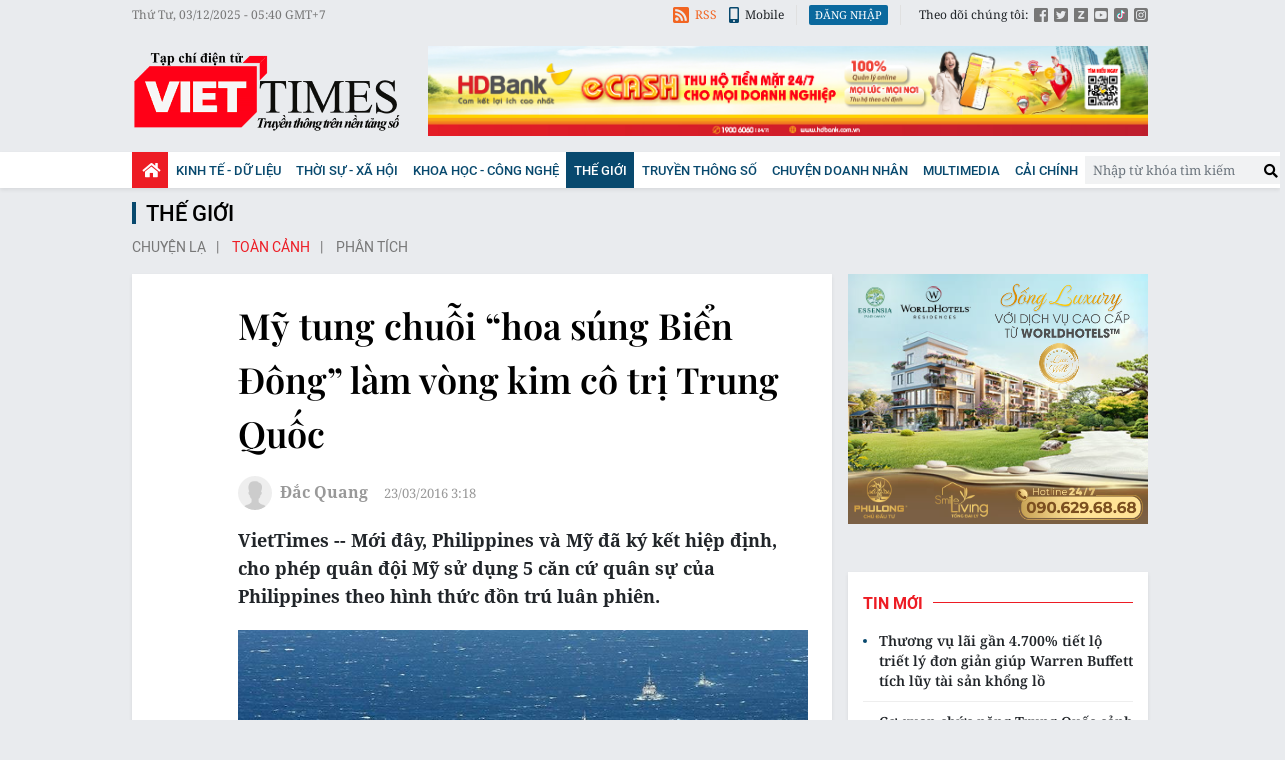

--- FILE ---
content_type: text/html;charset=utf-8
request_url: https://viettimes.vn/my-tung-chuoi-hoa-sung-bien-dong-lam-vong-kim-co-tri-trung-quoc-post22845.html
body_size: 23028
content:

 <!DOCTYPE html>
<html lang="vi">
<head>


 <title>Mỹ tung chuỗi “hoa súng Biển Đông” làm vòng kim cô trị Trung Quốc</title>
<meta name="description" content="VietTimes -- Mới đây, Philippines và Mỹ đã ký kết hiệp định, cho phép quân đội Mỹ sử dụng 5 căn cứ quân sự của Philippines theo hình thức đồn trú luân phiên. "/>
<meta name="keywords" content="Mỹ,Philippines,căn cứ,quân sự,sức ép,tâm lý,truyền thông số,viettimes.vn"/>
<meta name="news_keywords" content="Mỹ,Philippines,căn cứ,quân sự,sức ép,tâm lý,truyền thông số,viettimes.vn"/>
<meta http-equiv="Content-Type" content="text/html; charset=utf-8" />
<meta http-equiv="X-UA-Compatible" content="IE=edge"/>
<meta http-equiv="refresh" content="1200" />
<meta name="revisit-after" content="1 days" />
<meta name="viewport" content="width=device-width, initial-scale=1">
<meta http-equiv="content-language" content="vi" />
<link rel="shortcut icon" href="https://static.viettimes.vn/v3/web/styles/img/favicon.ico" type="image/x-icon" />
<link rel="dns-prefetch" href="https://static.viettimes.vn"/>
<link rel="preconnect dns-prefetch" href="https://image.viettimes.vn"/>
<link rel="preconnect dns-prefetch" href="//www.google-analytics.com" />
<link rel="preconnect dns-prefetch" href="//www.googletagmanager.com" />
<link rel="preconnect dns-prefetch" href="//stc.za.zaloapp.com" />
<link rel="preconnect dns-prefetch" href="//fonts.googleapis.com" />
<link rel="preconnect dns-prefetch" href="//pagead2.googlesyndication.com"/>
<link rel="preconnect dns-prefetch" href="//tpc.googlesyndication.com"/>
<link rel="preconnect dns-prefetch" href="//securepubads.g.doubleclick.net"/>
<link rel="preconnect dns-prefetch" href="//accounts.google.com"/>
<link rel="preconnect dns-prefetch" href="//adservice.google.com"/>
<link rel="preconnect dns-prefetch" href="//adservice.google.com.vn"/>
<link rel="preconnect dns-prefetch" href="//www.googletagservices.com"/>
<link rel="preconnect dns-prefetch" href="//partner.googleadservices.com"/>
<link rel="preconnect dns-prefetch" href="//tpc.googlesyndication.com"/>
<link rel="preconnect dns-prefetch" href="//za.zdn.vn"/>
<link rel="preconnect dns-prefetch" href="//sp.zalo.me"/>
<link rel="preconnect dns-prefetch" href="//connect.facebook.net"/>
<link rel="preconnect dns-prefetch" href="//www.facebook.com"/>
<link rel="preconnect dns-prefetch" href="//graph.facebook.com"/>
<link rel="preconnect dns-prefetch" href="//static.xx.fbcdn.net"/>
<link rel="preconnect dns-prefetch" href="//staticxx.facebook.com"/>
<link rel="preconnect dns-prefetch" href="//jsc.mgid.com"/>
<link rel="preconnect dns-prefetch" href="//s-img.mgid.com"/>
<link rel="preconnect dns-prefetch" href="//media1.admicro.vn"/>
<link rel="preconnect dns-prefetch" href="//lg1.logging.admicro.vn"/>
<meta property="fb:pages" content="1106209986157468"/>
<meta property="fb:app_id" content="418859788918246"/>
<meta name="yandex-verification" content="121e8f12488834c7"/>
<meta name="msvalidate.01" content="3D228D3A34695D3FF8CCAA5DD6AEAA6C"/>
<meta name="zalo-platform-site-verification" content="RT-G58V29Gv3quKGYg8jCaxHZMsYeruoCZO" />
<script>
var cmsConfig = {
domainDesktop: 'https://viettimes.vn',
domainMobile: 'https://m.viettimes.vn',
domainApi: 'https://api.viettimes.vn',
domainStatic: 'https://static.viettimes.vn/v3/web',
domainLog: 'https://log.viettimes.vn',
googleAnalytics: 'G-9VXR93J6QG',
siteId: 0,
adsZone: 2,
adsLazy: true
};
var USER_AGENT=window.navigator&&window.navigator.userAgent||"",IS_MOBILE=/Android|webOS|iPhone|iPod|BlackBerry|Windows Phone|IEMobile|Mobile Safari|Opera Mini/i.test(USER_AGENT);var IS_REDIRECT=!1;window.location.hash&&"site_web"===window.location.hash.replace("#","")&&(setCookie("site.IsDesktop",IS_MOBILE?1:0,30),removeHash());var isDesktop=getCookie("site.IsDesktop");function setCookie(o,e,i){var n=new Date;n.setTime(n.getTime()+24*i*60*60*1e3);var t="expires="+n.toUTCString();document.cookie=o+"="+e+"; "+t+";path=/;"}function getCookie(o){var e=document.cookie.indexOf(o+"="),i=e+o.length+1;if(!e&&o!==document.cookie.substring(0,o.length))return null;if(-1===e)return null;var n=document.cookie.indexOf(";",i);return-1===n&&(n=document.cookie.length),unescape(document.cookie.substring(i,n))}function removeHash(){0<window.location.toString().indexOf("#")&&window.history.pushState("",document.title,window.location.pathname)}0<isDesktop||IS_MOBILE&&(window.location=cmsConfig.domainMobile+window.location.pathname+window.location.search,IS_REDIRECT=!0);
</script>
 <meta content="Toàn cảnh" itemprop="articleSection"/>
<meta name="author" content="Viettimes - tin tức và phân tích chuyên sâu kinh tế, quốc tế, y tế" />
<meta name="copyright" content="Copyright © 2025 by Viettimes - tin tức và phân tích chuyên sâu kinh tế, quốc tế, y tế" />
<meta name="RATING" content="GENERAL" />
<meta name="GENERATOR" content="Viettimes - tin tức và phân tích chuyên sâu kinh tế, quốc tế, y tế" />
<meta content="Viettimes - tin tức và phân tích chuyên sâu kinh tế, quốc tế, y tế" itemprop="sourceOrganization" name="source"/>
<meta content="news" itemprop="genre" name="medium"/>
<meta content="vi-VN" itemprop="inLanguage"/>
 <meta name="robots" content="noarchive, max-image-preview:large, index, follow" />
<meta name="GOOGLEBOT" content="noarchive, max-image-preview:large, index, follow" />
 <link rel="canonical" href="https://viettimes.vn/my-tung-chuoi-hoa-sung-bien-dong-lam-vong-kim-co-tri-trung-quoc-post22845.html" />
 <link rel="alternate" media="handheld" href="https://m.viettimes.vn/my-tung-chuoi-hoa-sung-bien-dong-lam-vong-kim-co-tri-trung-quoc-post22845.html" />
 <meta property="og:site_name" content="Viettimes - tin tức và phân tích chuyên sâu kinh tế, quốc tế, y tế"/>
<meta property="og:rich_attachment" content="true"/>
<meta property="og:type" content="article"/>
<meta property="og:url" itemprop="url" content="https://viettimes.vn/post-22845.html"/>
<meta property="og:image" itemprop="thumbnailUrl" content="https://image.viettimes.vn/1200x630/Uploaded/2025/aeixrreyxq/2016_03_23/tausanbaymy1_AKXX.jpg"/>
<meta property="og:image:width" content="1200"/>
<meta property="og:image:height" content="630"/>
<meta property="og:title" itemprop="headline" content="Mỹ tung chuỗi “hoa súng Biển Đông” làm vòng kim cô trị Trung Quốc"/>
<meta property="og:description" itemprop="description" content="VietTimes -- Mới đây, Philippines và Mỹ đã ký kết hiệp định, cho phép quân đội Mỹ sử dụng 5 căn cứ quân sự của Philippines theo hình thức đồn trú luân phiên. "/>
<meta name="twitter:card" value="summary"/>
<meta name="twitter:url" content="https://viettimes.vn/post-22845.html"/>
<meta name="twitter:title" content="Mỹ tung chuỗi “hoa súng Biển Đông” làm vòng kim cô trị Trung Quốc"/>
<meta name="twitter:description" content="VietTimes -- Mới đây, Philippines và Mỹ đã ký kết hiệp định, cho phép quân đội Mỹ sử dụng 5 căn cứ quân sự của Philippines theo hình thức đồn trú luân phiên. "/>
<meta name="twitter:image" content="https://image.viettimes.vn/1200x630/Uploaded/2025/aeixrreyxq/2016_03_23/tausanbaymy1_AKXX.jpg"/>
<meta name="twitter:site" content="@Viettimes - tin tức và phân tích chuyên sâu kinh tế, quốc tế, y tế"/>
<meta name="twitter:creator" content="@Viettimes - tin tức và phân tích chuyên sâu kinh tế, quốc tế, y tế"/>
 <meta property="article:tag" content="Mỹ,Philippines,căn cứ,quân sự,sức ép,tâm lý,truyền thông số,viettimes.vn"/>
<meta property="article:section" content="Toàn cảnh,Báo chí số,Khoa học - Công nghệ ,Thế giới,Truyền thông số" />
<meta property="article:published_time" content="2016-03-23T10:18:00+0700"/>
<meta property="article:modified_time" content="2016-03-23T12:16:34+0700"/>
 <link rel="amphtml" href="https://m.viettimes.vn/my-tung-chuoi-hoa-sung-bien-dong-lam-vong-kim-co-tri-trung-quoc-post22845.amp" />
 <meta property="dable:image" content="https://image.viettimes.vn/600x315/Uploaded/2025/aeixrreyxq/2016_03_23/tausanbaymy1_AKXX.jpg"/>
 <meta property="dable:item_id" content="22845"/>
 <meta property="dable:author" content="Đắc Quang"/>
<script type="application/ld+json">
{
"@context": "http://schema.org",
"@type": "Organization",
"name": "Viettimes - tin tức và phân tích chuyên sâu kinh tế, quốc tế, y tế",
"url": "https://viettimes.vn",
"logo": "https://static.viettimes.vn/v3/web/styles/img/logo.png"
}
</script>

 <script type="application/ld+json">
{
"@context" : "http://schema.org",
"@type" : "WebSite",
"name" : "Toàn cảnh",
"url" : "https://viettimes.vn/the-gioi/toan-canh/"
}
</script>
<script type="application/ld+json">
{
"@context":"http://schema.org",
"@type":"BreadcrumbList",
"itemListElement":[
{
"@type":"ListItem",
"position":1,
"item":{
"@id":"https://viettimes.vn/the-gioi/toan-canh/",
"name":"Toàn cảnh"
}
}
]
}
</script>
 <script type="application/ld+json">
{
"@context": "http://schema.org",
"@type": "NewsArticle",
"mainEntityOfPage":{
"@type":"WebPage",
"@id":"https://viettimes.vn/my-tung-chuoi-hoa-sung-bien-dong-lam-vong-kim-co-tri-trung-quoc-post22845.html"
},
"headline": "Mỹ tung chuỗi “hoa súng Biển Đông” làm vòng kim cô trị Trung Quốc",
"description": "VietTimes -- Mới đây, Philippines và Mỹ đã ký kết hiệp định, cho phép quân đội Mỹ sử dụng 5 căn cứ quân sự của Philippines theo hình thức đồn trú luân phiên. ",
"image": {
"@type": "ImageObject",
"url": "https://image.viettimes.vn/1200x630/Uploaded/2025/aeixrreyxq/2016_03_23/tausanbaymy1_AKXX.jpg",
"width" : 1200,
"height" : 675
},
"datePublished": "2016-03-23T10:18:00+0700",
"dateModified": "2016-03-23T12:16:34+0700",
"author": {
"@type": "Person",
"name": "Đắc Quang"
},
"publisher": {
"@type": "Organization",
"name": "Viettimes - tin tức và phân tích chuyên sâu kinh tế, quốc tế, y tế",
"logo": {
"@type": "ImageObject",
"url": "https://static.viettimes.vn/v3/web/styles/img/logo.png"
}
}
}
</script>

 <link rel="preload" href="https://static.viettimes.vn/v3/web/styles/css/main.min-1.2.8.css" as="style" onload="this.onload=null;this.rel='stylesheet'">
<link rel="preload" href="https://static.viettimes.vn/v3/web/js/main.min.js?v=4.9" as="script">

 <link rel="preload" href="https://static.viettimes.vn/v3/web/js/detail.min.js?v=1.6" as="script">
 <link rel="preload" href="https://static-cms-common.zadn.vn/content-body/styles/css/viettimes.css?v=1.0.0" as="style" onload="this.onload=null;this.rel='stylesheet'">
<link rel="stylesheet" href="https://static-cms-common.zadn.vn/content-body/styles/css/viettimes.css?v=1.0.0">
<link rel="stylesheet" href="https://static.viettimes.vn/v3/web/styles/css/main.min-1.2.8.css">


  <script type="text/javascript">
var _metaOgUrl = 'https://viettimes.vn/post-22845.html';
var page_title = document.title;
var tracked_url = window.location.pathname + window.location.search + window.location.hash;
 var cate_path = 'the-gioi\/toan-canh';
if (cate_path.length > 0) {
tracked_url = "/" + cate_path + tracked_url;
}
</script>
 <script async src="https://www.googletagmanager.com/gtag/js?id=G-9VXR93J6QG"></script>
<script>
if(!IS_REDIRECT){
window.dataLayer = window.dataLayer || [];
function gtag(){dataLayer.push(arguments);}
gtag('js', new Date());
 gtag('config', 'G-9VXR93J6QG', {page_path: tracked_url});
 }
</script>

 <script>window.dataLayer = window.dataLayer || [];dataLayer.push({'pageCategory': '/the-gioi\/toan-canh'});</script>
<script>
window.dataLayer = window.dataLayer || [];
dataLayer.push({
'event': 'Pageview',
'articleId': '22845',
'articleTitle': 'M\u1EF9 tung chu\u1ED7i \u201Choa s\u00FAng Bi\u1EC3n \u0110\u00F4ng\u201D l\u00E0m v\u00F2ng kim c\u00F4 tr\u1ECB Trung Qu\u1ED1c',
'articleCategory': 'To\u00E0n c\u1EA3nh,B\u00E1o ch\u00ED s\u1ED1,Khoa h\u1ECDc - C\u00F4ng ngh\u1EC7 ,Th\u1EBF gi\u1EDBi,Truy\u1EC1n th\u00F4ng s\u1ED1',
'articleAlowAds': true,
'articleAuthor': '\u0110\u1EAFc Quang',
'articleType': 'normal',
'articleTags': 'M\u1EF9,Philippines,c\u0103n c\u1EE9,qu\u00E2n s\u1EF1,s\u1EE9c \u00E9p,t\u00E2m l\u00FD,truy\u1EC1n th\u00F4ng s\u1ED1,viettimes.vn',
'articlePublishDate': '2016-03-23T10:18:00+0700',
'articleThumbnail': 'https:\/\/image.viettimes.vn\/1200x630\/Uploaded\/2025\/aeixrreyxq\/2016_03_23\/tausanbaymy1_AKXX.jpg',
'articleShortUrl': 'https:\/\/viettimes.vn\/post-22845.html',
'articleFullUrl': 'https:\/\/viettimes.vn\/my-tung-chuoi-hoa-sung-bien-dong-lam-vong-kim-co-tri-trung-quoc-post22845.html',
});
</script>
 <script>
window.dataLayer = window.dataLayer || [];

dataLayer.push({'articleAuthor': '\u0110\u1EAFc Quang', 'articleAuthorID': '0'});
 </script>
<script type='text/javascript'>
gtag('event', 'article_page',{
'articleId': '22845',
'articleTitle': 'M\u1EF9 tung chu\u1ED7i \u201Choa s\u00FAng Bi\u1EC3n \u0110\u00F4ng\u201D l\u00E0m v\u00F2ng kim c\u00F4 tr\u1ECB Trung Qu\u1ED1c',
'articleCategory': 'To\u00E0n c\u1EA3nh,B\u00E1o ch\u00ED s\u1ED1,Khoa h\u1ECDc - C\u00F4ng ngh\u1EC7 ,Th\u1EBF gi\u1EDBi,Truy\u1EC1n th\u00F4ng s\u1ED1',
'articleAlowAds': true,
'articleAuthor': '\u0110\u1EAFc Quang',
'articleType': 'normal',
'articleTags': 'M\u1EF9,Philippines,c\u0103n c\u1EE9,qu\u00E2n s\u1EF1,s\u1EE9c \u00E9p,t\u00E2m l\u00FD,truy\u1EC1n th\u00F4ng s\u1ED1,viettimes.vn',
'articlePublishDate': '2016-03-23T10:18:00+0700',
'articleThumbnail': 'https:\/\/image.viettimes.vn\/1200x630\/Uploaded\/2025\/aeixrreyxq\/2016_03_23\/tausanbaymy1_AKXX.jpg',
'articleShortUrl': 'https:\/\/viettimes.vn\/post-22845.html',
'articleFullUrl': 'https:\/\/viettimes.vn\/my-tung-chuoi-hoa-sung-bien-dong-lam-vong-kim-co-tri-trung-quoc-post22845.html',
});
</script>
<script async defer src="https://static.viettimes.vn/v3/web/js/log.min.js?v=1.6"></script>
 <script src="https://api.viettimes.vn/ads?object_type=2&object_id=2&platform=1&head_append=1" data-object="2"></script>

  


<script async src="https://sp.zalo.me/plugins/sdk.js"></script>
</head>
<body class="">  

<header class="site-header">
<div class="site-header__topbar">
<div class="l-grid">
<time id="fulltime"></time>
<div class="site-header__tool">
<div class="hdr-link">
<a href="javascript:void(0);" class="bell btn-bell"><i class="ic-bell"></i><p class="text noti-tooltip">Ấn vào đây để nhận tin thông báo mới nhất từ Viettimes.vn</p></a>
<a href="https://viettimes.vn/rss.html" class="rss"><i class="ic-rss"></i>RSS</a>
<a href="https://viettimes.vn#site_mobile"><i class="ic-mobile"></i>Mobile</a>
</div>
<div class="hdr-login" id="userprofile"></div>
<ul class="hdr-social">
<li>Theo dõi chúng tôi:</li>
<li><a href="https://www.facebook.com/viettimes.vn/" target="_blank" title="Viettimes trên Facebook"><i class="ic-square-facebook"></i></a></li>
<li><a href="#" title="Viettimes trên Twitter" target="_blank" rel="nofollow noopener"><i class="ic-square-twitter"></i></a></li>
<li><a href="#" title="Viettimes trên Zalo" target="_blank" rel="nofollow noopener"><i class="ic-square-zalo"></i></a></li>
<li><a href="https://www.youtube.com/@TapchiVietTimes" title="Viettimes trên Youtube" target="_blank" rel="nofollow noopener"><i class="ic-youtube"></i></a></li>
<li><a href="https://www.tiktok.com/@viettimes.vn?lang=vi-VN" title="tiktok" target="_blank" rel="nofollow noopener"><i class="ic-tiktok"></i></a></li>
<li><a href="#" title="Viettimes trên Instagram" target="_blank" rel="nofollow noopener"><i class="ic-instagram"></i></a></li>
</ul>
</div>
</div>
</div>
<div class="site-header__logo">
<div class="l-grid">
 <div class="logo">
<a href="https://viettimes.vn" title="Viettimes - tin tức và phân tích chuyên sâu kinh tế, quốc tế, y tế">Viettimes - tin tức và phân tích chuyên sâu kinh tế, quốc tế, y tế</a>
</div>

<div id="adsWeb_AdsHeader" class="banner clearfix" data-platform="1" data-position="Web_AdsHeader">
<script>
window.addEventListener('load', function(){
if(typeof Web_AdsHeader != 'undefined'){window.CMS_BANNER.pushAds(Web_AdsHeader, 'adsWeb_AdsHeader');}else{document.getElementById('adsWeb_AdsHeader').style.display = "none";}
});
</script>
</div>
</div>
</div>


<nav class="site-header__nav">
<div class="navigation l-grid">
<ul class="d-flex">
<li class="main home ">
<a href="https://viettimes.vn" title="Trang chủ">
<i class="ic-home"></i>
</a>
</li>
 
<li class="main">
<a href="https://viettimes.vn/kinh-te-du-lieu/" title="Kinh tế - Dữ liệu">Kinh tế - Dữ liệu</a>
 <ul class="sub">

<li>
<a href="https://viettimes.vn/kinh-te-du-lieu/du-lieu/" title="Dữ liệu">Dữ liệu</a>
</li>

<li>
<a href="https://viettimes.vn/kinh-te-du-lieu/quan-tri/" title="Kinh Doanh">Kinh Doanh</a>
</li>

<li>
<a href="https://viettimes.vn/bat-dong-san/" title="Bất động sản">Bất động sản</a>
</li>
 </ul>
</li>

<li class="main">
<a href="https://viettimes.vn/xa-hoi-so/" title="Thời sự - Xã Hội ">Thời sự - Xã Hội </a>
 <ul class="sub">

<li>
<a href="https://viettimes.vn/xa-hoi-su-kien/" title="Xã hội">Xã hội</a>
</li>

<li>
<a href="https://viettimes.vn/xa-hoi/y-te/" title="Y tế">Y tế</a>
</li>

<li>
<a href="https://viettimes.vn/xa-hoi/giao-duc/" title="Giáo dục">Giáo dục</a>
</li>

<li>
<a href="https://viettimes.vn/phap-luat/" title="Pháp luật">Pháp luật</a>
</li>
 </ul>
</li>

<li class="main">
<a href="https://viettimes.vn/khoa-hoc-cong-nghe/" title="Khoa học - Công nghệ ">Khoa học - Công nghệ </a>
 <ul class="sub">

<li>
<a href="https://viettimes.vn/cong-nghe/chuyen-doi-so/" title="Chuyển đổi số">Chuyển đổi số</a>
</li>

<li>
<a href="https://viettimes.vn/cong-nghe/san-pham-cong-nghe/" title="Internet">Internet</a>
</li>

<li>
<a href="https://viettimes.vn/oto-xe-may/" title="Xe">Xe</a>
</li>

<li>
<a href="https://viettimes.vn/mobile/" title="Mobile">Mobile</a>
</li>
 </ul>
</li>

<li class="main active">
<a href="https://viettimes.vn/the-gioi/" title="Thế giới">Thế giới</a>
 <ul class="sub">

<li>
<a href="https://viettimes.vn/the-gioi/toan-canh/" title="Toàn cảnh">Toàn cảnh</a>
</li>

<li>
<a href="https://viettimes.vn/the-gioi/phan-tich/" title="Phân tích">Phân tích</a>
</li>

<li>
<a href="https://viettimes.vn/chuyen-la/" title="Chuyện lạ">Chuyện lạ</a>
</li>
 </ul>
</li>

<li class="main">
<a href="https://viettimes.vn/vdca/" title="Truyền thông số">Truyền thông số</a>
 <ul class="sub">

<li>
<a href="https://viettimes.vn/tin-tuc/" title="Tin tức ">Tin tức </a>
</li>

<li>
<a href="https://viettimes.vn/hoat-dong-hoi-vien/" title="Hoạt động Hội viên">Hoạt động Hội viên</a>
</li>
 </ul>
</li>

<li class="main">
<a href="https://viettimes.vn/doanh-nghiep-doanh-nhan/" title="Chuyện doanh nhân ">Chuyện doanh nhân </a>

</li>

<li class="main">
<a href="https://viettimes.vn/multimedia/" title="Multimedia">Multimedia</a>
 <ul class="sub">

<li>
<a href="https://viettimes.vn/anh/" title="Ảnh">Ảnh</a>
</li>

<li>
<a href="https://viettimes.vn/video/" title="Video">Video</a>
</li>

<li>
<a href="https://viettimes.vn/emagazine/" title="Emagazine">Emagazine</a>
</li>

<li>
<a href="https://viettimes.vn/infographic/" title="Infographic">Infographic</a>
</li>
 </ul>
</li>

<li class="main">
<a href="https://viettimes.vn/cai-chinh/" title=" Cải chính" target="_blank"> Cải chính</a>

</li>
 </ul>
<div class="d-flex">
<div class="hdr-search">
<div class="search-form">
<input type="text" class="form-control txtsearch" placeholder="Nhập từ khóa tìm kiếm">
<button type="button" class="btn btn_search"><i class="ic-search"></i></button>
</div>
</div>
</div>
</div>
</nav>
 

</header>
<div class="site-body"> 
 

<div class="l-grid">

<div id="adsWeb_AdsTop" class="banner clearfix" data-platform="1" data-position="Web_AdsTop">
<script>
window.addEventListener('load', function(){
if(typeof Web_AdsTop != 'undefined'){window.CMS_BANNER.pushAds(Web_AdsTop, 'adsWeb_AdsTop');}else{document.getElementById('adsWeb_AdsTop').style.display = "none";}
});
</script>
</div>


 <div class="breadcrumb">
 <h2 class="main">
<a href="https://viettimes.vn/the-gioi/" title="Thế giới">Thế giới</a>
</h2>

 <div class="sub">
 <a class="" href="https://viettimes.vn/chuyen-la/" title="Chuyện lạ">Chuyện lạ</a>
 <a class="active" href="https://viettimes.vn/the-gioi/toan-canh/" title="Toàn cảnh">Toàn cảnh</a>
 <a class="" href="https://viettimes.vn/the-gioi/phan-tich/" title="Phân tích">Phân tích</a>
 </div>
</div>

<div class="l-content">
<div class="article">
<div class="d-group">


<div class="article__social sticky fixed">
<a class="fb share" href="javascript:void(0);" title="Chia sẻ qua Facebook" rel="facebook" data-href="https://viettimes.vn/post-22845.html"><i class="ic-facebook"></i>Facebook</a>
<a class="tt share" href="javascript:void(0);" title="Chia sẻ qua Twitter" rel="twitter" data-href="https://viettimes.vn/post-22845.html"><i class="ic-twitter"></i>Twitter</a>
<a class="zl zalo-share-button" href="javascript:void(0);" data-href="https://viettimes.vn/post-22845.html" data-oaid="1331212243561703674" data-customize="true" title="Chia sẻ qua Zalo"><i class="ic-zalo"></i>Zalo</a>
<a class="ml" href="mailto:email@domain.com" class="button-email" title="Chia sẻ qua Email" rel="nofollow noopener" target="_blank"><i class="ic-envelope"></i>Email</a>
<a class="cp button-copy" href="javascript:void(0);"><i class="ic-copy"></i>Copy link</a>
<a class="ggn" href="https://news.google.com/publications/CAAiEE6ezvPKAM1ok3I5MxAd5DYqFAgKIhBOns7zygDNaJNyOTMQHeQ2?hl=vi" target="_blank" title="Google News">
<span>Theo dõi Viettimes</span>
<img src="https://static.viettimes.vn/v3/web/styles/img/gg-news.png?v=1.0" alt="Google News">
</a>
</div>
<div class="article__header">



<h1 class="article__title cms-title ">
 Mỹ tung chuỗi “hoa súng Biển Đông” làm vòng kim cô trị Trung Quốc
</h1>
<div class="wrapper-meta-player">
<div class="article__meta">



<div class="author">
<div class="avatar">
<img src="https://static.viettimes.vn/v3/web/styles/img/no-ava.png" alt="Đắc Quang">
</div>
<div class="clearfix">
 <span class="name cms-author">Đắc Quang</span>

</div>
</div>



<time class="time" datetime="2016-03-23T10:18:00+0700"><i class="ic-clock"></i><span data-time="1458703080">23/03/2016 10:18</span></time>
<meta class="cms-date" itemprop="datePublished" content="2016-03-23T10:18:00+0700">
</div>


</div>

 <div class="article__sapo cms-desc">
VietTimes -- Mới đ&acirc;y, Philippines v&agrave; Mỹ đ&atilde; k&yacute; kết hiệp định, cho ph&eacute;p qu&acirc;n đội Mỹ sử dụng 5 căn cứ qu&acirc;n sự của Philippines theo h&igrave;nh thức đồn tr&uacute; lu&acirc;n phi&ecirc;n.&nbsp;
</div>
 
<div id="adsWeb_AdsArticleAfterSapo" class="banner clearfix" data-platform="1" data-position="Web_AdsArticleAfterSapo">
<script>
window.addEventListener('load', function(){
if(typeof Web_AdsArticleAfterSapo != 'undefined'){window.CMS_BANNER.pushAds(Web_AdsArticleAfterSapo, 'adsWeb_AdsArticleAfterSapo');}else{document.getElementById('adsWeb_AdsArticleAfterSapo').style.display = "none";}
});
</script>
</div>

</div>
<div class="article__body zce-content-body cms-body " itemprop="articleBody">


<figure class="picture ">
 <img class="cms-photo" src="https://image.viettimes.vn/w820/Uploaded/2025/aeixrreyxq/2016_03_23/tausanbaymy1_AKXX.jpg" alt="Trung Quốc thực sự tức giận khi Mỹ hợp tác với Philippines trong lĩnh vực quân sự" cms-photo-caption="Trung Quốc thực sự tức giận khi Mỹ hợp tác với Philippines trong lĩnh vực quân sự"/>
 <figcaption class="caption">Trung Quốc thực sự tức giận khi Mỹ hợp tác với Philippines trong lĩnh vực quân sự</figcaption>
</figure>

<div id="adsWeb_AdsArticleAfterAvatar" class="banner clearfix" data-platform="1" data-position="Web_AdsArticleAfterAvatar">
<script>
window.addEventListener('load', function(){
if(typeof Web_AdsArticleAfterAvatar != 'undefined'){window.CMS_BANNER.pushAds(Web_AdsArticleAfterAvatar, 'adsWeb_AdsArticleAfterAvatar');}else{document.getElementById('adsWeb_AdsArticleAfterAvatar').style.display = "none";}
});
</script>
</div>
<p style="text-align: justify;"><span style="line-height: 1.42857em;">Các chuyên gia dự đoán, chuỗi căn cứ quân sự "hoa súng trên biển" này của Mỹ &nbsp;sẽ gây sức ép lớn về tâm lý cho Trung Quốc.</span></p> 
<p style="text-align: justify;"><b style="line-height: 1.42857em;">5 căn cứ mở đường cho Mỹ áp sát đảo Hải Nam</b><br> </p> 
<p style="text-align: justify;">Hiệp định được ký kết giữa hai nước lần này đồng nghĩa với việc phán quyết phê chuẩn cho quân đội Mỹ đồn trú tại Philippines của tòa án tối cao Philippines này trước đó được chính thức thực thi. Theo Hiệp định tăng cường hợp tác phòng ngự giữa hai nước Philippines và Mỹ, 5 căn cứ quân sự mà Philippines mở cửa cho Mỹ là căn cứ không quân Basa thuộc phía Bắc Manila, căn cứ lục quân Magsaysay ở Palayan, căn cứ không quân Lumbia ở đảo Mindanao và căn cứ không quân Mactan-Benito Ebuen ở tỉnh Cebu.</p> 
<figure class="picture">
 <img src="[data-uri]" alt="" class="lazyload  cms-photo" data-src="https://image.viettimes.vn/w820/Uploaded/2025/aeixrreyxq/2016_03_22/zingmycancuophilippines_2232016.png">
</figure>  
<p style="text-align: justify;"><em>5 căn cứ quân sự Philippines cho phép Mỹ triển khai lực lượng.</em></p> 
<p style="text-align: justify;">Điều đáng nói là, số lượng căn cứ quân sự mà Mỹ quyết định đồn trú (5 căn cứ) ít hơn số căn cứ quân sự mà phía Philippines chủ động đưa ra (8 căn cứ). Theo người phát ngôn của quân đội Philippines, nước này đồng ý cung cấp 5 căn cứ không quân, 2 căn cứ hải quân và một căn cứ huấn luyện dã chiến dành cho lục quân. Trong đó, 3 căn cứ quân sự ở đảo Luzon thuộc miền Bắc Philippines và 2 căn cứ quân sự thuộc đảo Palawan đều nhìn thẳng ra biển Đông, dụng ý lựa chọn các căn cứ quân sự này của Philippines hết sức rõ ràng.</p> 
<p style="text-align: justify;">Tuy nhiên dường như Mỹ không toàn toàn nghe theo nguyện vọng của Philippines để hành xử. Quan sát một số căn cứ quân sự bị Mỹ loại ra có thể thấy, các căn cứ hải quân và bến cảng mà Philippines cung cấp đều “bị loại”. Sở dĩ như vậy là do hiện tại hải quân Mỹ đã sở hữu điểm tiếp tế quan trọng tại Singapore, tàu chiến đấu ven biển tinh nhuệ được triển khai tại đây. </p> 
<p style="text-align: justify;">Trong khi đó, căn cứ hải quân Subic là căn cứ được Lầu Năm góc coi trọng nhất, hiện tại Mỹ áp dụng phương thức giao quyền vận hành cho các công ty theo mô hình thương mại, thực tế đã đưa vào sử dụng, do đó không cần thiết phải gây ầm ĩ, ảnh hưởng mối quan hệ giữa Mỹ và các nước lớn tại châu Á – Thái Bình Dương. Còn những căn cứ hải quân khác mà Philippines cung cấp đều tồn tại những vấn đề như cơ sở hạ tầng lạc hậu, điều kiện không phù hợp, muốn vào đồn trú tại đó, Mỹ sẽ phải đầu tư xây dựng rất nhiều.</p>
<div class="ads_middle">
 <div id="adsWeb_AdsArticleMiddle" class="banner fyi" data-position="Web_AdsArticleMiddle"> 
  <script>
window.addEventListener('load', function(){ if(typeof Web_AdsArticleMiddle != 'undefined'){window.CMS_BANNER.pushAds(Web_AdsArticleMiddle, 'adsWeb_AdsArticleMiddle');}else{document.getElementById('adsWeb_AdsArticleMiddle').style.display = "none";} });
   </script> 
 </div>
</div> 
<p style="text-align: justify;"><strong>Mỹ: "Một vốn bốn lời"</strong></p> 
<p style="text-align: justify;">So với tàu chiến mỗi lần tuần tra trên biển sẽ mất vài tuần, Mỹ coi trọng việc nâng cao hiệu quả tác chiến của các chiến cơ Mỹ khi coi Philippines là điểm đỗ. Ví dụ eo biển Bashi của Philipinnes nhìn sang Đài Loan được dư luận coi là tuyến đường tắt để tàu ngầm Trung Quốc tiến ra Thái Bình Dương, tuy nhiên nếu máy bay tuần tra &nbsp;P-8A của Mỹ xuất phát từ căn cứ không quân ở Okinawa của Nhật Bản hay đảo Guam xa xôi và bay sang biển Đông, riêng thời gian bay trên đường cả đi và về đã mất mấy tiếng đồng hồ. </p> 
<p style="text-align: justify;">Nếu trực tiếp cất cánh từ Philippines, không những có thể có mặt ngay tại hiện trường, mà còn tiết kiệm được thời gian và chi phí nhiên liệu, thời gian tuần tra trên không phận mục tiêu cũng lớn hơn rất nhiều. </p> 
<p style="text-align: justify;">Trong các căn cứ quân sự của Philippines mà Mỹ chuẩn bị sử dụng, căn cứ khiến Trung Quốc “dị ứng” nhất là căn cứ không quân Antonio Bautista thuộc&nbsp; tỉnh Palawwan, sở hữu đường băng dài 2.600m. Từ năm 1976 trở lại đây, Philippines đã cử máy bay vận tải C-130, máy bay trinh sát OV-10 ra quần đảo Kalayaan (tên Philippines gọi một phần quần đảo Trường Sa của Việt Nam - PV), các máy bay này đều cất cánh từ đây. </p> 
<p style="text-align: justify;">Sức hấp dẫn nhất của căn cứ không quân Antonio Bautista đối với Mỹ là căn cứ này nằm giữa Singapore và căn cứ Okinawa của Mỹ tại Nhật Bản, đồng thời nhìn thẳng ra biển Đông, là bàn đạp lý tưởng để máy bay săn tàu ngầm của hải quân Mỹ tiến vào phía Trung bộ của biển Đông, thậm chí là áp sát đảo Hải Nam để triển khai các hoạt động trinh sát.</p> 
<figure class="picture">
 <img src="[data-uri]" alt="" class="lazyload  cms-photo" data-src="https://image.viettimes.vn/w820/Uploaded/2025/aeixrreyxq/2016_03_22/3antoniobautistaairbase_2232016.jpg">
</figure>  
<p style="text-align: justify;"><em>Một góc trong căn cứ không quân Antonio Bautista của Philippines</em></p> 
<p style="text-align: justify;">Căn cứ không quân Antonio Bautista là một trong những cơ sở chiến lược ở đảo Palawan. Tờ Philstar của Philippines cho biết, căn cứ này cách đá Vành Khăn thuộc quần đảo Trường Sa của Việt Nam, khoảng 300 km về phía Đông. Hồi tháng 9/2015, ảnh vệ tinh cho thấy Trung Quốc đang xây đường băng trên bãi đá này. Tổ chức Sáng kiến Minh bạch Hàng hải châu Á (AMTI) cảnh báo những bãi đất phía Bắc, Tây và Nam ở đá Vành Khăn sau khi cải tạo đã được nối liền và gia cố bằng kè bờ. Trung Quốc cũng mở rộng lối vào ở phía nam, nên nước này có thể sẽ biến nơi đây trở thành một căn cứ hải quân.</p> 
<p style="text-align: justify;">Do đó, trước sự kiện Mỹ được triển khai lực lượng đến căn cứ Antonio Bautista, nhà phân tích Jan van Tol - cựu đại úy hải quân Mỹ khẳng định, căn cứ quân sự này “giúp quân đội Mỹ tiến gần hơn đến khu vực mà Trung Quốc đang thúc đẩy các tuyên bố chủ quyền sai trái của họ, điều mà chúng ta khẳng định là những hoạt động bất hợp pháp”.</p>
<div class="ads_middle">
 <div id="adsWeb_AdsArticleMiddle1" class="banner fyi" data-position="Web_AdsArticleMiddle1"> 
  <script>
window.addEventListener('load', function(){ if(typeof Web_AdsArticleMiddle1 != 'undefined'){window.CMS_BANNER.pushAds(Web_AdsArticleMiddle1, 'adsWeb_AdsArticleMiddle1');}else{document.getElementById('adsWeb_AdsArticleMiddle1').style.display = "none";} });
   </script> 
 </div>
</div> 
<p style="text-align: justify;">Tuy nhiên, những căn cứ không quân này của Philippines cũng tồn tại khá nhiều vấn đề. Do một thập kỷ qua Philippines không có máy bay chiến đấu phản lực, hầu hết các thiết bị ở những căn cứ quân sự này đều đã lỗi thời. Quân đội Philippines đang lên kế hoạch nâng cấp 3 căn cứ không quân để máy bay chiếu đấu siêu &nbsp;thanh có thể sử dụng. Theo lời của đại diện quân đội Philippines, năm 2016, căn cứ không quân ở vịnh Subic sẽ hoàn thành việc nâng cấp, căn cứ không quân Basa sẽ hoàn thành việc nâng cấp vào năm 2017, căn cứ không quân Antonio Bautista sẽ được đưa vào sử dụng trong năm 2018. </p> 
<p style="text-align: justify;">Căn cứ Bautista vốn là căn cứ quân sự tuyến hai của lực lượng không quân Philippines, đường băng được Mỹ xây dựng từ thời chiến tranh Việt Nam, cơ sở hạ tầng trong căn cứ này đều đã xuống cấp, không thể phù hợp với các máy bay tầm trung và lớn như C-130. Trong khi đó, các loại hình máy bay của Mỹ dự định đồn trú tại đây là những máy bay loại lớn tiên tiến như P-3C, P-8A, C-130. Ngoài ra, hệ thống kiểm soát không lưu của căn cứ Bautista không thể liên hệ một cách hiệu quả với các thiết bị thông tin vô tuyến điện UHF, VHF của quân đội Mỹ, tất cả những thiết bị này đều cần sự hỗ trợ của Mỹ.</p> 
<p style="text-align: justify;">Căn cứ lục quân duy nhất của Philippines được Mỹ sử dụng là căn cứ Magsaysay ở Palayan, chủ yếu là trường huấn luyện quân sự và bắn đạn thật cho quân đội Philippines và quân đội đồng minh của Mỹ, hiện trực thuộc Bộ tư lệnh huấn luyện lục quân của Philippines. Sau năm 2012, chính phủ Philippines sử dụng nguồn kinh phí tài trợ về quân sự của Mỹ, cải tạo ở phạm vi nhỏ đối với căn cứ lục quân này, đặc biệt là sửa lại đường sá, khiến các trang bị vũ khí có thể được vận chuyển dễ dàng hơn, đồng thời còn khoanh vùng vào đường bờ biển của đảo Luzon, tiện cho các hoạt động đổ bộ lưỡng cư. </p> 
<p style="text-align: justify;">Báo chí Philippines đã từng tự hào tuyên bố nó là “căn cứ quân sự lớn nhất châu Á”. Cuộc tập trận “Vai sánh vai” được tổ chức hàng năm giữa Mỹ và Philippines chủ yếu diễn ra tại đây. Mỹ ngắm chuẩn căn cứ quân sự này vì nó vừa có rừng, vừa có đường đồi núi, đường bờ biển, thậm chí là địa hình hoang mạc, có tác dụng rất lớn trong việc nâng cao năng lực tác chiến trong môi trường phức tạp của quân đội Mỹ. </p> 
<p style="text-align: justify;"><b>Trung Quốc “đỏ mắt” với chuỗi căn cứ quân sự “hoa súng trên biển” của Mỹ</b></p> 
<p style="text-align: justify;">Trước sự hoan hỷ của Mỹ và Philippines khi hiệp định mở cửa 5 căn cứ quân sự của Philippines cho Mỹ được ký kết, ngày 21/3, người phát ngôn Bộ ngoại giao Trung Quốc Hoa Xuân Oánh cho biết: “Thời gian gần đây Mỹ luôn lôi cái gọi là quân sự hóa biển Đông để gây chuyện, liệu họ có giải thích được rằng, hành vi tăng cường triển khai các hoạt động quân sự trên biển Đông và khu vực lân cận có được gọi là quân sự hóa hay không?!”</p> 
<figure class="picture">
 <img src="[data-uri]" alt="" class="lazyload  cms-photo" data-src="https://image.viettimes.vn/w820/Uploaded/2025/aeixrreyxq/2016_03_22/5033513422153693144_2232016.jpg">
</figure>  
<p style="text-align: justify;"><em>Tàu chiến Mỹ và Nhật Bản triển khai sức chiến đấu trên vùng biển của Philippines.</em></p> 
<p style="text-align: justify;">Ông Vương Hiểu Bằng – Nghiên cứu viên các vấn đề về biển của Viện khoa học xã hội Trung Quốc cho biết, đứng trên góc độ chiến lược, Mỹ mong muốn xây dựng các căn cứ quân sự của Philippines thành căn cứ quân sự uy hiếp ở tuyến đầu. Một điểm hết sức quan trọng trong chiến lược tái cân bằng châu Á – Thái Bình Dương của Mỹ là nâng cao năng lực uy hiếp của Mỹ ở tuyến đầu. Tương lai nếu muốn triển khai các hành động ở vùng biển lân cận Philippines hoặc vùng biển trên biển Đông thì Mỹ cần một căn cứ quân sự gần những vùng biển này hơn. </p>
<div class="ads_middle">
 <div id="adsWeb_AdsArticleMiddle2" class="banner fyi" data-position="Web_AdsArticleMiddle2"> 
  <script>
window.addEventListener('load', function(){ if(typeof Web_AdsArticleMiddle2 != 'undefined'){window.CMS_BANNER.pushAds(Web_AdsArticleMiddle2, 'adsWeb_AdsArticleMiddle2');}else{document.getElementById('adsWeb_AdsArticleMiddle2').style.display = "none";} });
   </script> 
 </div>
</div> 
<p style="text-align: justify;">Trước đây máy bay Mỹ muốn bay sang biển Đông thì phải cất cánh từ căn cứ quân sự Mỹ tại Okinawa (Nhật Bản) hoặc đảo Guam, hiện tại Mỹ hoàn toàn có thể cất cánh từ căn cứ không quân của Philippines, từ đó nâng cao năng lực uy hiếp ở tuyến đầu cho Mỹ. Xét trên góc độ chiến thuật, Mỹ mong muốn xây dựng căn cứ quân sự của Philippines thành “căn cứ hoa súng” loại nhỏ, giống như chú ếch xanh có thể nhảy đi nhảy lại qua các bông hoa súng trong hồ nước, hết sức linh hoạt, tiện lợi và hiệu quả, giúp máy bay Mỹ có thể &nbsp;“nhảy” linh hoạt qua các căn cứ quân sự khác nhau. Đồng thời liên kết các căn cứ quân sự khác của Mỹ trong khu vực, chiến cơ Mỹ có thể “nhảy” dễ dàng, mục đích là có thể xử lý linh hoạt các sự kiện địa chính trị.</p> 
<p style="text-align: justify;">Vương Hiểu Bằng chỉ ra rằng, Mỹ mong muốn thúc đẩy chiến lược tái cân bằng châu Á – Thái Bình Dương của mình bước sang giai đoạn mới, tái tạo hệ thống đồng minh của Mỹ. Ngoài những nước đồng minh gạo cội như Nhật Bản, Mỹ đã thuyết phục được cả Philippines, dần dần sẽ khiến nhiều quốc gia mô phỏng cách làm của Philippines, từ đó cùng Mỹ triển khai chiến lược, chiến thuật hợp tác có chiều sâu. Đồng thời, Mỹ dùng những căn quân sự này để gây sức ép về tâm lý với Trung Quốc. &nbsp;</p> 
<p style="text-align: justify;">Đ.Q</p>



<div id="adsWeb_AdsArticleAfterBody" class="banner clearfix" data-platform="1" data-position="Web_AdsArticleAfterBody">
<script>
window.addEventListener('load', function(){
if(typeof Web_AdsArticleAfterBody != 'undefined'){window.CMS_BANNER.pushAds(Web_AdsArticleAfterBody, 'adsWeb_AdsArticleAfterBody');}else{document.getElementById('adsWeb_AdsArticleAfterBody').style.display = "none";}
});
</script>
</div>
</div>
</div>
<div class="article__footer">

 <div class="article__tags">
<h3 class="box-heading">
<a class="title" href="javascript:void(0);" title="Từ khoá">Từ khoá:</a>
</h3>
<div class="box-content">
 <a href="https://viettimes.vn/my-tag22.html" title="Mỹ">Mỹ</a>
 <a href="https://viettimes.vn/philippines-tag1251.html" title="Philippines">Philippines</a>
 <a href="https://viettimes.vn/can-cu-tag3345.html" title="căn cứ">căn cứ</a>
 <a href="https://viettimes.vn/quan-su-tag182.html" title="quân sự">quân sự</a>
 <a href="https://viettimes.vn/suc-ep-tag3788.html" title="sức ép">sức ép</a>
 <a href="https://viettimes.vn/tam-ly-tag2866.html" title="tâm lý">tâm lý</a>
 <a href="https://viettimes.vn/truyen-thong-so-tag139896.html" title="truyền thông số">truyền thông số</a>
 <a href="https://viettimes.vn/tu-khoa.html?q=viettimes.vn" title="viettimes.vn">viettimes.vn</a>
 </div>
</div>

<div id="adsWeb_AdsArticleAfterTag" class="banner clearfix" data-platform="1" data-position="Web_AdsArticleAfterTag">
<script>
window.addEventListener('load', function(){
if(typeof Web_AdsArticleAfterTag != 'undefined'){window.CMS_BANNER.pushAds(Web_AdsArticleAfterTag, 'adsWeb_AdsArticleAfterTag');}else{document.getElementById('adsWeb_AdsArticleAfterTag').style.display = "none";}
});
</script>
</div>


<div class="article__meta">
<div class="fb-like" data-href="https://viettimes.vn/post-22845.html" data-width="" data-layout="button_count" data-action="like" data-size="small" data-share="true"></div>

 <a href="javascript:void(0);" onclick="ME.sendBookmark(this,22845);" class="bookmark btnBookmark hidden" title="Lưu tin" data-type="1" data-id="22845">
<i class="ic-bookmark"></i>Lưu tin
</a>

</div>
<div class="clearfix" style="margin-top: 10px">

<div id="adsWeb_AdsAfterArticleFullFirst" class="banner clearfix" data-platform="1" data-position="Web_AdsAfterArticleFullFirst">
<script>
window.addEventListener('load', function(){
if(typeof Web_AdsAfterArticleFullFirst != 'undefined'){window.CMS_BANNER.pushAds(Web_AdsAfterArticleFullFirst, 'adsWeb_AdsAfterArticleFullFirst');}else{document.getElementById('adsWeb_AdsAfterArticleFullFirst').style.display = "none";}
});
</script>
</div>

<div id="adsWeb_AdsAfterArticleFull" class="banner clearfix" data-platform="1" data-position="Web_AdsAfterArticleFull">
<script>
window.addEventListener('load', function(){
if(typeof Web_AdsAfterArticleFull != 'undefined'){window.CMS_BANNER.pushAds(Web_AdsAfterArticleFull, 'adsWeb_AdsAfterArticleFull');}else{document.getElementById('adsWeb_AdsAfterArticleFull').style.display = "none";}
});
</script>
</div>
<div class="pull-left">

<div id="adsWeb_AdsAfterArticle" class="banner clearfix" data-platform="1" data-position="Web_AdsAfterArticle">
<script>
window.addEventListener('load', function(){
if(typeof Web_AdsAfterArticle != 'undefined'){window.CMS_BANNER.pushAds(Web_AdsAfterArticle, 'adsWeb_AdsAfterArticle');}else{document.getElementById('adsWeb_AdsAfterArticle').style.display = "none";}
});
</script>
</div>
</div>
<div class="pull-right">

<div id="adsWeb_AdsAfterArticle1" class="banner clearfix" data-platform="1" data-position="Web_AdsAfterArticle1">
<script>
window.addEventListener('load', function(){
if(typeof Web_AdsAfterArticle1 != 'undefined'){window.CMS_BANNER.pushAds(Web_AdsAfterArticle1, 'adsWeb_AdsAfterArticle1');}else{document.getElementById('adsWeb_AdsAfterArticle1').style.display = "none";}
});
</script>
</div>
</div>
</div>

 <div class="wrap-comment" id="comment22845" data-id="22845" data-type="20"></div>

<div id="adsWeb_AdsArticleAfterComment" class="banner clearfix" data-platform="1" data-position="Web_AdsArticleAfterComment">
<script>
window.addEventListener('load', function(){
if(typeof Web_AdsArticleAfterComment != 'undefined'){window.CMS_BANNER.pushAds(Web_AdsArticleAfterComment, 'adsWeb_AdsArticleAfterComment');}else{document.getElementById('adsWeb_AdsArticleAfterComment').style.display = "none";}
});
</script>
</div>

 <section class="box-related">
<h3 class="box-heading">
<span>bài liên quan</span>
</h3>
<div class="box-content" data-source="related-news">
 <article class="story">


 <figure class="story__thumb">
<a class="cms-link" href="https://viettimes.vn/indonesia-choi-ran-trung-quoc-uc-tiep-tuc-tuan-tra-bien-dong-post22803.html" title="Indonesia “chơi rắn” Trung Quốc, Úc tiếp tục tuần tra Biển Đông ">
 <img class="lazyload" src="[data-uri]" data-src="https://image.viettimes.vn/250x140/Uploaded/2025/edxwpqjwq/2016_03_21/taucatq_TPRI.jpg" alt="Đội tàu cá hung hãn của Trung Quốc">
</a>
</figure>


<h2 class="story__heading" data-tracking="22803">

<a class="cms-link" href="https://viettimes.vn/indonesia-choi-ran-trung-quoc-uc-tiep-tuc-tuan-tra-bien-dong-post22803.html" title="Indonesia “chơi rắn” Trung Quốc, Úc tiếp tục tuần tra Biển Đông ">
Indonesia “chơi rắn” Trung Quốc, Úc tiếp tục tuần tra Biển Đông  <i class="ic-type-text">Updating</i>
</a>
</h2> 
</article>
 </div>
</section>

<div id="adsWeb_AdsArticleAfterRelated" class="banner clearfix" data-platform="1" data-position="Web_AdsArticleAfterRelated">
<script>
window.addEventListener('load', function(){
if(typeof Web_AdsArticleAfterRelated != 'undefined'){window.CMS_BANNER.pushAds(Web_AdsArticleAfterRelated, 'adsWeb_AdsArticleAfterRelated');}else{document.getElementById('adsWeb_AdsArticleAfterRelated').style.display = "none";}
});
</script>
</div>


 <div class="hot-news">
<div class="box-heading">
<span>Tin nổi bật</span>
</div>
<div class="box-content" data-source="article-topic-highlight">
 <article class="story">


 <figure class="story__thumb">
<a class="cms-link" href="https://viettimes.vn/chia-khoa-tang-truong-cao-nhung-bien-phap-khong-the-khong-lam-post188787.html" title="&quot;Chìa khoá&quot; tăng trưởng cao: Những biện pháp không thể không làm">
 <img class="lazyload" src="[data-uri]" data-src="https://image.viettimes.vn/250x140/Uploaded/2025/ectysestesf/2025_08_23/chia-se-kinh-nghiem-xuat-khau-tren-alibaba-1743774027-17542112898971527552551-4350-4824.jpg" alt="&quot;Chìa khoá&quot; tăng trưởng cao: Những biện pháp không thể không làm">
</a>
</figure>


<h2 class="story__heading" data-tracking="188787">

<a class="cms-link" href="https://viettimes.vn/chia-khoa-tang-truong-cao-nhung-bien-phap-khong-the-khong-lam-post188787.html" title="&quot;Chìa khoá&quot; tăng trưởng cao: Những biện pháp không thể không làm">
&quot;Chìa khoá&quot; tăng trưởng cao: Những biện pháp không thể không làm 
</a>
</h2> 
</article>
 <article class="story">


 <figure class="story__thumb">
<a class="cms-link" href="https://viettimes.vn/can-canh-robot-hinh-nguoi-va-dan-cong-nghe-tien-ty-tai-horecfex-viet-nam-2025-post188873.html" title="Cận cảnh robot hình người và dàn công nghệ tiền tỷ tại HorecFex Việt Nam 2025">
 <img class="lazyload" src="[data-uri]" data-src="https://image.viettimes.vn/250x140/Uploaded/2025/ycivoivp/2025_08_26/vt-horecfex-4-1891-8748.png" alt="Robot hình người xuất hiện tại sự kiện HorecFex Việt Nam 2025.">
</a>
</figure>


<h2 class="story__heading" data-tracking="188873">

<a class="cms-link" href="https://viettimes.vn/can-canh-robot-hinh-nguoi-va-dan-cong-nghe-tien-ty-tai-horecfex-viet-nam-2025-post188873.html" title="Cận cảnh robot hình người và dàn công nghệ tiền tỷ tại HorecFex Việt Nam 2025">
Cận cảnh robot hình người và dàn công nghệ tiền tỷ tại HorecFex Việt Nam 2025 <i class="ic-type-image"></i>
</a>
</h2> 
</article>
 <article class="story">


 <figure class="story__thumb">
<a class="cms-link" href="https://viettimes.vn/duong-pho-ha-noi-chim-trong-bien-nuoc-nguoi-dan-vat-lon-di-chuyen-post188856.html" title="Đường phố Hà Nội chìm trong &quot;biển nước&quot;, người dân vật lộn di chuyển">
 <img class="lazyload" src="[data-uri]" data-src="https://image.viettimes.vn/250x140/Uploaded/2025/ycivoivp/2025_08_26/anh-1-9479-9764.jpeg" alt="Đường phố Hà Nội chìm trong &quot;biển nước&quot;, người dân vật lộn di chuyển">
</a>
</figure>


<h2 class="story__heading" data-tracking="188856">

<a class="cms-link" href="https://viettimes.vn/duong-pho-ha-noi-chim-trong-bien-nuoc-nguoi-dan-vat-lon-di-chuyen-post188856.html" title="Đường phố Hà Nội chìm trong &quot;biển nước&quot;, người dân vật lộn di chuyển">
Đường phố Hà Nội chìm trong &quot;biển nước&quot;, người dân vật lộn di chuyển 
</a>
</h2> 
</article>
 </div>
</div>

<div id="adsWeb_AdsArticleAfterRecommend" class="banner clearfix" data-platform="1" data-position="Web_AdsArticleAfterRecommend">
<script>
window.addEventListener('load', function(){
if(typeof Web_AdsArticleAfterRecommend != 'undefined'){window.CMS_BANNER.pushAds(Web_AdsArticleAfterRecommend, 'adsWeb_AdsArticleAfterRecommend');}else{document.getElementById('adsWeb_AdsArticleAfterRecommend').style.display = "none";}
});
</script>
</div>


<div class="zone zone--suggest">
<h3 class="box-heading">
<a href="https://viettimes.vn/the-gioi/toan-canh/" title="Toàn cảnh" class="title">
Có thể bạn quan tâm
</a>
</h3>
<div class="box-content content-list" data-source="recommendation-2">
 
 
<article class="story" data-id="192165">


 <figure class="story__thumb">
<a class="cms-link" href="https://viettimes.vn/thuong-vu-lai-gan-4700-tiet-lo-triet-ly-don-gian-giup-warren-buffett-tich-luy-tai-san-khong-lo-post192165.html" title="Thương vụ lãi gần 4.700% tiết lộ triết lý đơn giản giúp Warren Buffett tích lũy tài sản khổng lồ">
 <img class="lazyload" src="[data-uri]" data-src="https://image.viettimes.vn/240x140/Uploaded/2025/spivplcg/2025_12_03/thuong-vu-lai-gan-4700-tiet-lo-triet-ly-don-gian-giup-warren-buffett-tich-luy-tai-san-khong-lo-6945-7714.png" alt="Tỷ phú, huyền thoại đầu tư Warren Buffett. Ảnh: Getty.">
</a>
</figure>


<h2 class="story__heading" data-tracking="192165">

<a class="cms-link" href="https://viettimes.vn/thuong-vu-lai-gan-4700-tiet-lo-triet-ly-don-gian-giup-warren-buffett-tich-luy-tai-san-khong-lo-post192165.html" title="Thương vụ lãi gần 4.700% tiết lộ triết lý đơn giản giúp Warren Buffett tích lũy tài sản khổng lồ">
Thương vụ lãi gần 4.700% tiết lộ triết lý đơn giản giúp Warren Buffett tích lũy tài sản khổng lồ 
</a>
</h2> 


 <div class="story__summary">
<p>Ông Warren Buffett vẫn sống trong căn nhà trị giá 31.500 USD mua năm 1958, nay được định giá 1,5 triệu USD. Câu chuyện cho thấy sức mạnh của chiến lược “mua và giữ” đã giúp ông trở thành huyền thoại đầu tư với tài sản 154 tỷ USD.</p>
</div>
</article>


<article class="story" data-id="192140">


 <figure class="story__thumb">
<a class="cms-link" href="https://viettimes.vn/co-quan-chuc-nang-trung-quoc-canh-bao-ve-nguy-co-vo-bong-bong-robot-hinh-nguoi-post192140.html" title=" Cơ quan chức năng Trung Quốc cảnh báo về nguy cơ vỡ bong bóng robot hình người ">
 <img class="lazyload" src="[data-uri]" data-src="https://image.viettimes.vn/240x140/Uploaded/2025/bpcivpwi/2025_12_02/canh-bao-vo-bong-bong-9565-4244.jpg" alt="Ủy ban Cải cách &amp; Phát triển Quốc gia Trung Quốc chính thức lên tiếng cảnh báo về nguy cơ vỡ bong bóng robot hình người do đầu tư quá nóng. Ảnh: LINE.">
</a>
</figure>


<h2 class="story__heading" data-tracking="192140">

<a class="cms-link" href="https://viettimes.vn/co-quan-chuc-nang-trung-quoc-canh-bao-ve-nguy-co-vo-bong-bong-robot-hinh-nguoi-post192140.html" title=" Cơ quan chức năng Trung Quốc cảnh báo về nguy cơ vỡ bong bóng robot hình người ">
 Cơ quan chức năng Trung Quốc cảnh báo về nguy cơ vỡ bong bóng robot hình người  
</a>
</h2> 


 <div class="story__summary">
<p>Ngày 27/11, sau khi Goldman Sachs điều tra phát hiện thực tế không hề có đơn hàng lớn nào cho robot hình người, Ủy ban Cải cách &amp; Phát triển Quốc gia Trung Quốc (NDRC) đã dội tiếp một gáo nước lạnh vào ngành công nghiệp này.</p>
</div>
</article>


<article class="story" data-id="192164">


 <figure class="story__thumb">
<a class="cms-link" href="https://viettimes.vn/tieu-diet-uav-chi-voi-vai-xu-vu-khi-laser-100-kw-dau-tien-tren-the-gioi-da-san-sang-trien-khai-post192164.html" title="Tiêu diệt UAV chỉ với vài xu: Vũ khí laser 100 kW đầu tiên trên thế giới đã sẵn sàng triển khai">
 <img class="lazyload" src="[data-uri]" data-src="https://image.viettimes.vn/240x140/Uploaded/2025/spivplcg/2025_12_03/tieu-diet-uav-chi-voi-vai-xu-vu-khi-laser-100-kw-dau-tien-tren-the-gioi-da-san-sang-trien-khai-2958-5117.jpg" alt="Tia laser công suất cao bắn hạ máy bay không người lái trong lần thử nghiệm chiến đấu đầu tiên. Ảnh: IE.">
</a>
</figure>


<h2 class="story__heading" data-tracking="192164">

<a class="cms-link" href="https://viettimes.vn/tieu-diet-uav-chi-voi-vai-xu-vu-khi-laser-100-kw-dau-tien-tren-the-gioi-da-san-sang-trien-khai-post192164.html" title="Tiêu diệt UAV chỉ với vài xu: Vũ khí laser 100 kW đầu tiên trên thế giới đã sẵn sàng triển khai">
Tiêu diệt UAV chỉ với vài xu: Vũ khí laser 100 kW đầu tiên trên thế giới đã sẵn sàng triển khai 
</a>
</h2> 


 <div class="story__summary">
<p>Israel chuẩn bị đưa vào vận hành Iron Beam, hệ thống phòng thủ laser công suất 100 kW, tiêu diệt UAV, tên lửa và các mối đe dọa trên không trong vài giây với chi phí cực thấp, đánh dấu bước ngoặt trong chiến lược an ninh quốc gia.</p>
</div>
</article>


<article class="story" data-id="192163">


 <figure class="story__thumb">
<a class="cms-link" href="https://viettimes.vn/tau-vu-tru-trung-quoc-tro-ve-trai-dat-sau-lan-phong-khan-cap-dau-tien-cua-nuoc-nay-post192163.html" title="Tàu vũ trụ Trung Quốc trở về Trái Đất sau lần phóng khẩn cấp đầu tiên của nước này">
 <img class="lazyload" src="[data-uri]" data-src="https://image.viettimes.vn/240x140/Uploaded/2025/spivplcg/2025_12_03/tau-vu-tru-trung-quoc-tro-ve-trai-dat-sau-lan-phong-khan-cap-dau-tien-cua-nuoc-nay-9079-4309.png" alt="Tên lửa Trường Chinh-2F đưa tàu vũ trụ Thần Châu-20 (trái) và Thần Châu-22 vào quỹ đạo. Ảnh: MW.">
</a>
</figure>


<h2 class="story__heading" data-tracking="192163">

<a class="cms-link" href="https://viettimes.vn/tau-vu-tru-trung-quoc-tro-ve-trai-dat-sau-lan-phong-khan-cap-dau-tien-cua-nuoc-nay-post192163.html" title="Tàu vũ trụ Trung Quốc trở về Trái Đất sau lần phóng khẩn cấp đầu tiên của nước này">
Tàu vũ trụ Trung Quốc trở về Trái Đất sau lần phóng khẩn cấp đầu tiên của nước này 
</a>
</h2> 


 <div class="story__summary">
<p>Trung Quốc lần đầu phóng tàu Thần Châu-22 trong nhiệm vụ khẩn cấp, cứu hộ phi hành đoàn Thiên Cung sau sự cố nứt kính trên Thần Châu-20. Sự kiện cho thấy năng lực phản ứng cực nhanh của chương trình không gian Trung Quốc.</p>
</div>
</article>
 
<div id="adsWeb_AdsMiddle1" class="banner clearfix" data-platform="1" data-position="Web_AdsMiddle1">
<script>
window.addEventListener('load', function(){
if(typeof Web_AdsMiddle1 != 'undefined'){window.CMS_BANNER.pushAds(Web_AdsMiddle1, 'adsWeb_AdsMiddle1');}else{document.getElementById('adsWeb_AdsMiddle1').style.display = "none";}
});
</script>
</div>

<article class="story" data-id="192159">


 <figure class="story__thumb">
<a class="cms-link" href="https://viettimes.vn/he-thong-vu-khi-phong-thu-tren-tau-san-bay-phuc-kien-cua-trung-quoc-co-nhung-gi-post192159.html" title="Hệ thống vũ khí phòng thủ trên tàu sân bay Phúc Kiến của Trung Quốc có những gì?">
 <img class="lazyload" src="[data-uri]" data-src="https://image.viettimes.vn/240x140/Uploaded/2025/bpcivpwi/2025_12_03/vi-tri-lap-dat-9118-1596.jpg" alt="Vị trí lắp đặt các tổ hợp vũ khí chống người nhái trên tàu sân bay Phúc Kiến. Ảnh: QQnews.">
</a>
</figure>


<h2 class="story__heading" data-tracking="192159">

<a class="cms-link" href="https://viettimes.vn/he-thong-vu-khi-phong-thu-tren-tau-san-bay-phuc-kien-cua-trung-quoc-co-nhung-gi-post192159.html" title="Hệ thống vũ khí phòng thủ trên tàu sân bay Phúc Kiến của Trung Quốc có những gì?">
Hệ thống vũ khí phòng thủ trên tàu sân bay Phúc Kiến của Trung Quốc có những gì? 
</a>
</h2> 


 <div class="story__summary">
<p>Từ khi tàu sân bay Phúc Kiến chính thức vào biên chế hôm 5/11, giới ưa thích quân sự Trung Quốc và quốc tế đặc biệt chú ý tới các hệ thống vũ khí phòng thủ được lắp đặt trên tàu.</p>
</div>
</article>


<article class="story" data-id="192148">


 <figure class="story__thumb">
<a class="cms-link" href="https://viettimes.vn/tau-nghi-cho-ma-tuy-bi-danh-hai-lan-ong-trump-va-bo-truong-chien-tranh-noi-khong-biet-gi-post192148.html" title="Tàu nghi chở ma túy bị đánh hai lần: Ông Trump và Bộ trưởng Chiến tranh nói &quot;không biết gì&quot;">
 <img class="lazyload" src="[data-uri]" data-src="https://image.viettimes.vn/240x140/Uploaded/2025/spivplcg/2025_12_03/thuyen-nghi-cho-ma-tuy-bi-danh-hai-lan-ong-trump-va-bo-truong-chien-tranh-noi-khong-biet-gi-751-7968.png" alt="Tổng thống Mỹ Donald Trump phát biểu trong khi Bộ trưởng Chiến tranh Pete Hegseth theo dõi trong cuộc họp tại Phòng Nội các của Nhà Trắng hôm 2/12. Ảnh: Getty.">
</a>
</figure>


<h2 class="story__heading" data-tracking="192148">

<a class="cms-link" href="https://viettimes.vn/tau-nghi-cho-ma-tuy-bi-danh-hai-lan-ong-trump-va-bo-truong-chien-tranh-noi-khong-biet-gi-post192148.html" title="Tàu nghi chở ma túy bị đánh hai lần: Ông Trump và Bộ trưởng Chiến tranh nói &quot;không biết gì&quot;">
Tàu nghi chở ma túy bị đánh hai lần: Ông Trump và Bộ trưởng Chiến tranh nói &quot;không biết gì&quot; 
</a>
</h2> 


 <div class="story__summary">
<p>Ông Donald Trump và Bộ trưởng Chiến tranh Pete Hegseth phủ nhận liên quan đến cú đánh thứ hai vào thuyền nghi chở ma túy tại Caribe, giữa lúc Quốc hội Mỹ nghi vấn hành động này vi phạm luật quốc tế và che giấu thông tin.</p>
</div>
</article>


<article class="story" data-id="192147">


 <figure class="story__thumb">
<a class="cms-link" href="https://viettimes.vn/ngoai-truong-duc-canh-bao-ukraine-co-the-phai-trung-cau-dan-y-ve-nhuong-lanh-tho-post192147.html" title="Ngoại trưởng Đức cảnh báo Ukraine có thể phải trưng cầu dân ý về nhượng lãnh thổ">
 <img class="lazyload" src="[data-uri]" data-src="https://image.viettimes.vn/240x140/Uploaded/2025/spivplcg/2025_12_03/ngoai-truong-duc-canh-bao-ukraine-co-the-phai-trung-cau-dan-y-ve-nhuong-lanh-tho-666-8018.jpg" alt="Bộ trưởng Ngoại giao Đức Johann Wadephul. Ảnh: Getty.">
</a>
</figure>


<h2 class="story__heading" data-tracking="192147">

<a class="cms-link" href="https://viettimes.vn/ngoai-truong-duc-canh-bao-ukraine-co-the-phai-trung-cau-dan-y-ve-nhuong-lanh-tho-post192147.html" title="Ngoại trưởng Đức cảnh báo Ukraine có thể phải trưng cầu dân ý về nhượng lãnh thổ">
Ngoại trưởng Đức cảnh báo Ukraine có thể phải trưng cầu dân ý về nhượng lãnh thổ 
</a>
</h2> 


 <div class="story__summary">
<p>Đức cảnh báo rằng Ukraine có thể phải trưng cầu dân ý về nhượng lãnh thổ để đạt hòa bình với Nga, giữa lúc kế hoạch của Mỹ gây tranh cãi tại châu Âu.</p>
</div>
</article>


<article class="story" data-id="192146">


 <figure class="story__thumb">
<a class="cms-link" href="https://viettimes.vn/ong-putin-gap-phai-doan-my-trong-hon-4-gio-de-thao-luan-ve-hoa-binh-ukraine-post192146.html" title="Ông Putin gặp phái đoàn Mỹ trong hơn 4 giờ để thảo luận về hòa bình Ukraine">
 <img class="lazyload" src="[data-uri]" data-src="https://image.viettimes.vn/240x140/Uploaded/2025/spivplcg/2025_12_03/ong-putin-gap-phai-doan-my-trong-hon-4-gio-de-thao-luan-ve-hoa-binh-ukraine-3986-1934.png" alt="Tổng thống Nga Vladimir Putin, đặc phái viên tổng thống Kirill Dmitriev và cố vấn chính sách đối ngoại Yuri Ushakov tham dự cuộc họp với đặc phái viên của Tổng thống Mỹ Donald Trump, Steve Witkoff và ông Jared Kushner tại Điện Kremlin ở Moscow, Nga, ngày 2/12. Ảnh: Reuters.">
</a>
</figure>


<h2 class="story__heading" data-tracking="192146">

<a class="cms-link" href="https://viettimes.vn/ong-putin-gap-phai-doan-my-trong-hon-4-gio-de-thao-luan-ve-hoa-binh-ukraine-post192146.html" title="Ông Putin gặp phái đoàn Mỹ trong hơn 4 giờ để thảo luận về hòa bình Ukraine">
Ông Putin gặp phái đoàn Mỹ trong hơn 4 giờ để thảo luận về hòa bình Ukraine 
</a>
</h2> 


 <div class="story__summary">
<p>Tổng thống Nga Vladimir Putin tiếp đặc phái viên của ông Donald Trump và ông Jared Kushner tại Điện Kremlin, giữa lúc châu Âu cảnh báo về một thỏa thuận có thể định đoạt tương lai Ukraine và cán cân quyền lực tại châu Âu.</p>
</div>
</article>


<article class="story" data-id="192145">


 <figure class="story__thumb">
<a class="cms-link" href="https://viettimes.vn/na-uy-am-tham-xay-dung-ky-quan-duoi-bien-sau-gan-400-m-the-gioi-choang-vi-do-tao-bao-post192145.html" title="Na Uy âm thầm xây dựng &quot;kỳ quan&quot; dưới biển sâu gần 400 m: Thế giới choáng vì độ táo bạo">
 <img class="lazyload" src="[data-uri]" data-src="https://image.viettimes.vn/240x140/Uploaded/2025/spivplcg/2025_12_02/na-uy-am-tham-xay-dung-ky-quan-duoi-bien-sau-gan-400-m-the-gioi-choang-vi-do-tao-bao-5824-8113.png" alt="Đang trong quá trình xây dựng, Rogfast sẽ là đường hầm dưới biển dài nhất và sâu nhất thế giới, trải dài 27 km. Ảnh: CNN.">
</a>
</figure>


<h2 class="story__heading" data-tracking="192145">

<a class="cms-link" href="https://viettimes.vn/na-uy-am-tham-xay-dung-ky-quan-duoi-bien-sau-gan-400-m-the-gioi-choang-vi-do-tao-bao-post192145.html" title="Na Uy âm thầm xây dựng &quot;kỳ quan&quot; dưới biển sâu gần 400 m: Thế giới choáng vì độ táo bạo">
Na Uy âm thầm xây dựng &quot;kỳ quan&quot; dưới biển sâu gần 400 m: Thế giới choáng vì độ táo bạo 
</a>
</h2> 


 <div class="story__summary">
<p>Na Uy đang xây dựng Rogfast – đường hầm đường bộ dưới biển dài 27 km và sâu 392 m, dự kiến trở thành đường hầm dưới biển sâu nhất thế giới. Công trình giúp rút ngắn thời gian di chuyển giữa các thành phố lớn và thay đổi toàn bộ cao tốc E39.</p>
</div>
</article>


<article class="story" data-id="192143">


 <figure class="story__thumb">
<a class="cms-link" href="https://viettimes.vn/ten-lua-moi-cua-trieu-tien-giup-su-25-hoi-sinh-suc-manh-ap-dao-co-the-xuat-khau-nguoc-sang-nga-post192143.html" title="Tên lửa mới của Triều Tiên giúp Su-25 “hồi sinh”: Sức mạnh áp đảo, có thể xuất khẩu ngược sang Nga">
 <img class="lazyload" src="[data-uri]" data-src="https://image.viettimes.vn/240x140/Uploaded/2025/spivplcg/2025_12_02/ten-lua-moi-cua-trieu-tien-giup-su-25-hoi-sinh-suc-manh-ap-dao-co-the-xuat-khau-nguoc-sang-nga-4730-5862.jpeg" alt="Máy bay hỗ trợ không chiến tầm gần Su-25 của Triều Tiên. Ảnh: MW.">
</a>
</figure>


<h2 class="story__heading" data-tracking="192143">

<a class="cms-link" href="https://viettimes.vn/ten-lua-moi-cua-trieu-tien-giup-su-25-hoi-sinh-suc-manh-ap-dao-co-the-xuat-khau-nguoc-sang-nga-post192143.html" title="Tên lửa mới của Triều Tiên giúp Su-25 “hồi sinh”: Sức mạnh áp đảo, có thể xuất khẩu ngược sang Nga">
Tên lửa mới của Triều Tiên giúp Su-25 “hồi sinh”: Sức mạnh áp đảo, có thể xuất khẩu ngược sang Nga 
</a>
</h2> 


 <div class="story__summary">
<p>Triều Tiên trình làng tên lửa hành trình mới trên Su-25, tạo bước ngoặt lớn về sức mạnh không quân, với cấu hình vũ khí tiên tiến hàng đầu thế giới, vượt xa mọi biến thể Su-25 hiện có.</p>
</div>
</article>


<article class="story" data-id="192141">


 <figure class="story__thumb">
<a class="cms-link" href="https://viettimes.vn/cuu-ngoai-truong-ukraine-canh-bao-kiev-phai-chap-nhan-that-bai-chien-thuat-post192141.html" title="Cựu Ngoại trưởng Ukraine cảnh báo Kiev phải chấp nhận “thất bại chiến thuật”">
 <img class="lazyload" src="[data-uri]" data-src="https://image.viettimes.vn/240x140/Uploaded/2025/spivplcg/2025_12_02/cuu-ngoai-truong-ukraine-canh-bao-kiev-phai-chap-nhan-that-bai-chien-thuat-268-2973.jpg" alt="Cựu Bộ trưởng Ngoại giao Ukraine Dmitry Kuleba. Ảnh: Getty.">
</a>
</figure>


<h2 class="story__heading" data-tracking="192141">

<a class="cms-link" href="https://viettimes.vn/cuu-ngoai-truong-ukraine-canh-bao-kiev-phai-chap-nhan-that-bai-chien-thuat-post192141.html" title="Cựu Ngoại trưởng Ukraine cảnh báo Kiev phải chấp nhận “thất bại chiến thuật”">
Cựu Ngoại trưởng Ukraine cảnh báo Kiev phải chấp nhận “thất bại chiến thuật” 
</a>
</h2> 


 <div class="story__summary">
<p>Cựu Ngoại trưởng Dmitry Kuleba cảnh báo Ukraine phải chấp nhận “thỏa thuận không ai muốn” để tránh nhiều năm chiến tranh và nguy cơ sụp đổ, trong bối cảnh Mỹ thúc đẩy kế hoạch hòa bình mới.</p>
</div>
</article>


<article class="story" data-id="192127">


 <figure class="story__thumb">
<a class="cms-link" href="https://viettimes.vn/ba-lan-dat-patriot-vao-trang-thai-bao-dong-cao-sau-khi-4-chiec-mig-31-nga-ap-sat-khong-phan-nato-post192127.html" title="Ba Lan đặt Patriot vào trạng thái báo động cao sau khi 4 chiếc MiG-31 Nga áp sát không phận NATO">
 <img class="lazyload" src="[data-uri]" data-src="https://image.viettimes.vn/240x140/Uploaded/2025/spivplcg/2025_12_02/ba-lan-dat-patriot-vao-trang-thai-bao-dong-cao-sau-khi-4-chiec-mig-31-nga-ap-sat-khong-phan-nato-8983-7230.jpeg" alt="Bệ phóng Patriot và chiến đấu cơ MiG-31 được trang bị tên lửa đạn đạo. Ảnh: MW.">
</a>
</figure>


<h2 class="story__heading" data-tracking="192127">

<a class="cms-link" href="https://viettimes.vn/ba-lan-dat-patriot-vao-trang-thai-bao-dong-cao-sau-khi-4-chiec-mig-31-nga-ap-sat-khong-phan-nato-post192127.html" title="Ba Lan đặt Patriot vào trạng thái báo động cao sau khi 4 chiếc MiG-31 Nga áp sát không phận NATO">
Ba Lan đặt Patriot vào trạng thái báo động cao sau khi 4 chiếc MiG-31 Nga áp sát không phận NATO 
</a>
</h2> 


 <div class="story__summary">
<p>Ba Lan đặt hệ thống Patriot do Mỹ cung cấp vào báo động đỏ khi 4 tiêm kích MiG-31 Nga bay áp sát vùng Baltic.</p>
</div>
</article>


<article class="story" data-id="192120">


 <figure class="story__thumb">
<a class="cms-link" href="https://viettimes.vn/cac-tap-doan-o-to-trung-quoc-but-pha-cuc-dien-nganh-cong-nghiep-xe-hoi-toan-cau-thay-doi-post192120.html" title="Các tập đoàn ô tô Trung Quốc bứt phá, cục diện ngành công nghiệp xe hơi toàn cầu thay đổi">
 <img class="lazyload" src="[data-uri]" data-src="https://image.viettimes.vn/240x140/Uploaded/2025/bpcivpwi/2025_12_02/byd-ban-nhieu-xe-nhat-9788-998.jpg" alt="Hãng BYD bán 3,26 triệu xe trong ba quý đầu 2025. Ảnh: Sina. ">
</a>
</figure>


<h2 class="story__heading" data-tracking="192120">

<a class="cms-link" href="https://viettimes.vn/cac-tap-doan-o-to-trung-quoc-but-pha-cuc-dien-nganh-cong-nghiep-xe-hoi-toan-cau-thay-doi-post192120.html" title="Các tập đoàn ô tô Trung Quốc bứt phá, cục diện ngành công nghiệp xe hơi toàn cầu thay đổi">
Các tập đoàn ô tô Trung Quốc bứt phá, cục diện ngành công nghiệp xe hơi toàn cầu thay đổi 
</a>
</h2> 


 <div class="story__summary">
<p>Gần đây, báo cáo tài chính quý III/2025 được công bố. Đằng sau các con số không chỉ là cuộc đua về thành tích, mà còn là bài kiểm tra đối với lựa chọn chiến lược tương lai. Xu thế “Đông thăng Tây giáng” của ngành ô tô toàn cầu ngày càng rõ nét.</p>
</div>
</article>
 
<div id="adsWeb_AdsMiddle2" class="banner clearfix" data-platform="1" data-position="Web_AdsMiddle2">
<script>
window.addEventListener('load', function(){
if(typeof Web_AdsMiddle2 != 'undefined'){window.CMS_BANNER.pushAds(Web_AdsMiddle2, 'adsWeb_AdsMiddle2');}else{document.getElementById('adsWeb_AdsMiddle2').style.display = "none";}
});
</script>
</div>

<article class="story" data-id="192116">


 <figure class="story__thumb">
<a class="cms-link" href="https://viettimes.vn/ro-ri-tai-lieu-nga-bi-mat-san-xuat-16-tiem-kich-su-35-cho-iran-he-lo-thuong-vu-vu-khi-khung-post192116.html" title="Rò rỉ tài liệu: Nga bí mật sản xuất 16 tiêm kích Su-35 cho Iran, hé lộ thương vụ vũ khí khủng">
 <img class="lazyload" src="[data-uri]" data-src="https://image.viettimes.vn/240x140/Uploaded/2025/spivplcg/2025_12_02/ro-ri-tai-lieu-nga-bi-mat-san-xuat-16-tiem-kich-su-35-cho-iran-he-lo-thuong-vu-vu-khi-khung-5660-95.jpeg" alt="Chiến đấu cơ Su-35 của Nga. Ảnh: MW.">
</a>
</figure>


<h2 class="story__heading" data-tracking="192116">

<a class="cms-link" href="https://viettimes.vn/ro-ri-tai-lieu-nga-bi-mat-san-xuat-16-tiem-kich-su-35-cho-iran-he-lo-thuong-vu-vu-khi-khung-post192116.html" title="Rò rỉ tài liệu: Nga bí mật sản xuất 16 tiêm kích Su-35 cho Iran, hé lộ thương vụ vũ khí khủng">
Rò rỉ tài liệu: Nga bí mật sản xuất 16 tiêm kích Su-35 cho Iran, hé lộ thương vụ vũ khí khủng 
</a>
</h2> 


 <div class="story__summary">
<p>Tài liệu rò rỉ tiết lộ Nga đang sản xuất 16 tiêm kích Su-35 cho Iran, mở rộng hợp đồng lên 48 chiếc cùng khả năng tùy biến sâu. Thương vụ có thể thay đổi cán cân quân sự Trung Đông và mở đường cho Iran mua Su-57 thế hệ mới.</p>
</div>
</article>


<article class="story" data-id="192112">


 <figure class="story__thumb">
<a class="cms-link" href="https://viettimes.vn/doanh-nghiep-chau-au-o-at-rut-khoi-trung-quoc-quan-he-hai-ben-xuat-hien-buoc-ngoat-post192112.html" title="Doanh nghiệp châu Âu ồ ạt rút khỏi Trung Quốc, quan hệ hai bên xuất hiện bước ngoặt ">
 <img class="lazyload" src="[data-uri]" data-src="https://image.viettimes.vn/240x140/Uploaded/2025/bpcivpwi/2025_12_02/quan-he-ran-nut-1253-218.jpg" alt="Quan hệ kinh tế - thương mại Trung Quốc và EU đang có biến động do Trung Quốc siết chặt kiểm soát xuất khẩu. Ảnh: Creaders.">
</a>
</figure>


<h2 class="story__heading" data-tracking="192112">

<a class="cms-link" href="https://viettimes.vn/doanh-nghiep-chau-au-o-at-rut-khoi-trung-quoc-quan-he-hai-ben-xuat-hien-buoc-ngoat-post192112.html" title="Doanh nghiệp châu Âu ồ ạt rút khỏi Trung Quốc, quan hệ hai bên xuất hiện bước ngoặt ">
Doanh nghiệp châu Âu ồ ạt rút khỏi Trung Quốc, quan hệ hai bên xuất hiện bước ngoặt  
</a>
</h2> 


 <div class="story__summary">
<p>Với việc Trung Quốc tiếp tục siết chặt hệ thống kiểm soát xuất khẩu, làn sóng “doanh nghiệp châu Âu rời Trung Quốc” đang âm thầm hình thành và lan rộng.</p>
</div>
</article>


<article class="story" data-id="192108">


 <figure class="story__thumb">
<a class="cms-link" href="https://viettimes.vn/nga-tuyen-bo-chiem-hoan-toan-pokrovsk-don-suc-ep-truoc-gio-dam-phan-post192108.html" title="Nga tuyên bố chiếm hoàn toàn Pokrovsk: Đòn sức ép trước giờ đàm phán?">
 <img class="lazyload" src="[data-uri]" data-src="https://image.viettimes.vn/240x140/Uploaded/2025/spivplcg/2025_12_02/nga-tuyen-bo-chiem-hoan-toan-pokrovsk-don-suc-ep-truoc-gio-dam-phan-5610-6638.png" alt="Một quân nhân Ukraine đi bộ gần Pokrovsk ở vùng Donetsk, Ukraine, vào ngày 20/11. Ảnh: Reuters.">
</a>
</figure>


<h2 class="story__heading" data-tracking="192108">

<a class="cms-link" href="https://viettimes.vn/nga-tuyen-bo-chiem-hoan-toan-pokrovsk-don-suc-ep-truoc-gio-dam-phan-post192108.html" title="Nga tuyên bố chiếm hoàn toàn Pokrovsk: Đòn sức ép trước giờ đàm phán?">
Nga tuyên bố chiếm hoàn toàn Pokrovsk: Đòn sức ép trước giờ đàm phán? 
</a>
</h2> 


 <div class="story__summary">
<p>Nga tuyên bố chiếm Pokrovsk giữa lúc các cuộc đàm phán Mỹ–Ukraine bước vào giai đoạn nhạy cảm. Kiev bác bỏ, cho rằng Moscow đang tung đòn áp lực nhằm nâng thế trên bàn đàm phán.</p>
</div>
</article>


<article class="story" data-id="192107">


 <figure class="story__thumb">
<a class="cms-link" href="https://viettimes.vn/ong-trump-bac-yeu-cau-cua-ong-maduro-qua-dien-dam-thu-hep-lua-chon-cho-nha-lanh-dao-venezuela-post192107.html" title="Ông Trump bác yêu cầu của ông Maduro qua điện đàm, thu hẹp lựa chọn cho nhà lãnh đạo Venezuela">
 <img class="lazyload" src="[data-uri]" data-src="https://image.viettimes.vn/240x140/Uploaded/2025/spivplcg/2025_12_02/ong-trump-bac-yeu-cau-cua-ong-maduro-qua-dien-dam-thu-hep-lua-chon-cho-nha-lanh-dao-venezuela-6857-2332.png" alt="Tổng thống Venezuela Nicolas Maduro phát biểu trong một sự kiện tổ chức tại Caracas, Venezuela, ngày 1/12. Ảnh: Reuters.">
</a>
</figure>


<h2 class="story__heading" data-tracking="192107">

<a class="cms-link" href="https://viettimes.vn/ong-trump-bac-yeu-cau-cua-ong-maduro-qua-dien-dam-thu-hep-lua-chon-cho-nha-lanh-dao-venezuela-post192107.html" title="Ông Trump bác yêu cầu của ông Maduro qua điện đàm, thu hẹp lựa chọn cho nhà lãnh đạo Venezuela">
Ông Trump bác yêu cầu của ông Maduro qua điện đàm, thu hẹp lựa chọn cho nhà lãnh đạo Venezuela 
</a>
</h2> 


 <div class="story__summary">
<p>Ông Nicolas Maduro đang cạn cơ hội rời Venezuela trong an toàn khi ông Donald Trump từ chối loạt yêu cầu ân xá, dỡ trừng phạt và hành lang an toàn. Hạn chót rời đi đã hết, khiến nguy cơ ông Maduro bị dồn vào đường cùng tăng mạnh.</p>
</div>
</article>


<article class="story" data-id="192106">


 <figure class="story__thumb">
<a class="cms-link" href="https://viettimes.vn/cuu-thu-tuong-azarov-tham-nhung-co-the-da-nuot-tron-100-ty-usd-vien-tro-tu-phuong-tay-post192106.html" title="Cựu Thủ tướng Azarov: Tham nhũng có thể đã nuốt trọn 100 tỷ USD viện trợ từ phương Tây">
 <img class="lazyload" src="[data-uri]" data-src="https://image.viettimes.vn/240x140/Uploaded/2025/spivplcg/2025_12_02/cuu-thu-tuong-azarov-tham-nhung-co-the-da-nuot-tron-100-ty-usd-vien-tro-tu-phuong-tay-97-7458.jpg" alt="Cựu Thủ tướng Ukraine Nikolay Azarov. Ảnh: Sputnik.">
</a>
</figure>


<h2 class="story__heading" data-tracking="192106">

<a class="cms-link" href="https://viettimes.vn/cuu-thu-tuong-azarov-tham-nhung-co-the-da-nuot-tron-100-ty-usd-vien-tro-tu-phuong-tay-post192106.html" title="Cựu Thủ tướng Azarov: Tham nhũng có thể đã nuốt trọn 100 tỷ USD viện trợ từ phương Tây">
Cựu Thủ tướng Azarov: Tham nhũng có thể đã nuốt trọn 100 tỷ USD viện trợ từ phương Tây 
</a>
</h2> 


 <div class="story__summary">
<p>Cựu Thủ tướng Ukraine Nikolay Azarov cáo buộc rằng tới 30% viện trợ phương Tây có thể đã bị tham nhũng “nuốt chửng”. Nhiều bê bối lớn tiếp tục làm rung chuyển chính quyền Kiev.</p>
</div>
</article>


<article class="story" data-id="192100">


 <figure class="story__thumb">
<a class="cms-link" href="https://viettimes.vn/ca-si-nhat-bi-cat-micro-huy-show-dien-hai-su-kien-khuay-dao-cong-dong-mang-trung-quoc-post192100.html" title="Ca sĩ Nhật bị cắt micro, hủy show diễn: Hai sự kiện khuấy đảo cộng đồng mạng Trung Quốc">
 <img class="lazyload" src="[data-uri]" data-src="https://image.viettimes.vn/240x140/Uploaded/2025/spivplcg/2025_12_01/ca-si-nhat-bi-cat-micro-huy-show-dien-hai-su-kien-khuay-dao-cong-dong-mang-trung-quoc-8789-4529.jpg" alt="Buổi biểu diễn của ca sĩ Nhật Bản Maki Otsuki tại một sự kiện anime ở Thượng Hải đã bị dừng đột ngột. Ekip của cô cho biết cô đã &quot;trở về nhà an toàn&quot;. Ảnh: SCMP.">
</a>
</figure>


<h2 class="story__heading" data-tracking="192100">

<a class="cms-link" href="https://viettimes.vn/ca-si-nhat-bi-cat-micro-huy-show-dien-hai-su-kien-khuay-dao-cong-dong-mang-trung-quoc-post192100.html" title="Ca sĩ Nhật bị cắt micro, hủy show diễn: Hai sự kiện khuấy đảo cộng đồng mạng Trung Quốc">
Ca sĩ Nhật bị cắt micro, hủy show diễn: Hai sự kiện khuấy đảo cộng đồng mạng Trung Quốc 
</a>
</h2> 


 <div class="story__summary">
<p>Ca sĩ Nhật Maki Otsuki bị cắt micro và yêu cầu rời sân khấu ngay khi đang biểu diễn tại Thượng Hải, châm ngòi tranh cãi về “hủy show phút chót” giữa lúc quan hệ Trung – Nhật căng thẳng.</p>
</div>
</article>


<article class="story" data-id="192098">


 <figure class="story__thumb">
<a class="cms-link" href="https://viettimes.vn/myukraine-sau-4-gio-hop-washington-co-con-ep-kiev-nhuong-bo-lanh-tho-post192098.html" title="Mỹ–Ukraine sau 4 giờ họp: Washington có còn ép Kiev nhượng bộ lãnh thổ?">
 <img class="lazyload" src="[data-uri]" data-src="https://image.viettimes.vn/240x140/Uploaded/2025/spivplcg/2025_12_01/ong-trump-noi-co-co-hoi-lon-dat-thoa-thuan-cham-dut-chien-tranh-sau-cuoc-hop-voi-ukraine-13-7136.png" alt="Đặc phái viên Mỹ Steve Witkoff, Ngoại trưởng Marco Rubio tại cuộc họp với các quan chức Ukraine hôm 30/11. Ảnh: Reuters.">
</a>
</figure>


<h2 class="story__heading" data-tracking="192098">

<a class="cms-link" href="https://viettimes.vn/myukraine-sau-4-gio-hop-washington-co-con-ep-kiev-nhuong-bo-lanh-tho-post192098.html" title="Mỹ–Ukraine sau 4 giờ họp: Washington có còn ép Kiev nhượng bộ lãnh thổ?">
Mỹ–Ukraine sau 4 giờ họp: Washington có còn ép Kiev nhượng bộ lãnh thổ? 
</a>
</h2> 


 <div class="story__summary">
<p>Các cuộc đàm phán giữa Kiev và Washington về hòa bình với Nga vẫn bế tắc khi vấn đề bảo đảm an ninh chưa được giải quyết. Mỹ cảnh báo còn “rất nhiều việc phải làm”, trong khi áp lực đối với Ukraine ngày càng tăng.</p>
</div>
</article>


</div>
<div class="text-center">
<button type="button" class="btn btn-secondary control__loadmore" data-page="1" data-zone="2"
data-type="zone" data-layout="recommend">Xem thêm
</button>
</div>
</div>

<div id="adsWeb_AdsArticleAfterRecommend1" class="banner clearfix" data-platform="1" data-position="Web_AdsArticleAfterRecommend1">
<script>
window.addEventListener('load', function(){
if(typeof Web_AdsArticleAfterRecommend1 != 'undefined'){window.CMS_BANNER.pushAds(Web_AdsArticleAfterRecommend1, 'adsWeb_AdsArticleAfterRecommend1');}else{document.getElementById('adsWeb_AdsArticleAfterRecommend1').style.display = "none";}
});
</script>
</div>
</div>
</div>
</div>
<div class="sidebar">
<div id="sidebar-top-1">
<div id="adsWeb_AdsRightHot1" class="banner clearfix" data-platform="1" data-position="Web_AdsRightHot1">
<script>
window.addEventListener('load', function(){
if(typeof Web_AdsRightHot1 != 'undefined'){window.CMS_BANNER.pushAds(Web_AdsRightHot1, 'adsWeb_AdsRightHot1');}else{document.getElementById('adsWeb_AdsRightHot1').style.display = "none";}
});
</script>
</div>
<div id="adsWeb_AdsRightHot2" class="banner clearfix" data-platform="1" data-position="Web_AdsRightHot2">
<script>
window.addEventListener('load', function(){
if(typeof Web_AdsRightHot2 != 'undefined'){window.CMS_BANNER.pushAds(Web_AdsRightHot2, 'adsWeb_AdsRightHot2');}else{document.getElementById('adsWeb_AdsRightHot2').style.display = "none";}
});
</script>
</div>
 <section class="zone latest-news fyi-position">
<h3 class="box-heading">
<span class="title">Tin mới</span>
</h3>
<div class="box-content" data-source="latest-news">
 <article class="story">


<h2 class="story__heading" data-tracking="192165">

<a class="cms-link" href="https://viettimes.vn/thuong-vu-lai-gan-4700-tiet-lo-triet-ly-don-gian-giup-warren-buffett-tich-luy-tai-san-khong-lo-post192165.html?utm_source=web_vt&amp;utm_medium=home_tinmoi_vt&amp;utm_campaign=click_tinmoi" title="Thương vụ lãi gần 4.700% tiết lộ triết lý đơn giản giúp Warren Buffett tích lũy tài sản khổng lồ">
Thương vụ lãi gần 4.700% tiết lộ triết lý đơn giản giúp Warren Buffett tích lũy tài sản khổng lồ 
</a>
</h2> 
</article>
 <article class="story">


<h2 class="story__heading" data-tracking="192140">

<a class="cms-link" href="https://viettimes.vn/co-quan-chuc-nang-trung-quoc-canh-bao-ve-nguy-co-vo-bong-bong-robot-hinh-nguoi-post192140.html?utm_source=web_vt&amp;utm_medium=home_tinmoi_vt&amp;utm_campaign=click_tinmoi" title=" Cơ quan chức năng Trung Quốc cảnh báo về nguy cơ vỡ bong bóng robot hình người ">
 Cơ quan chức năng Trung Quốc cảnh báo về nguy cơ vỡ bong bóng robot hình người  
</a>
</h2> 
</article>
 <article class="story">


<h2 class="story__heading" data-tracking="192164">

<a class="cms-link" href="https://viettimes.vn/tieu-diet-uav-chi-voi-vai-xu-vu-khi-laser-100-kw-dau-tien-tren-the-gioi-da-san-sang-trien-khai-post192164.html?utm_source=web_vt&amp;utm_medium=home_tinmoi_vt&amp;utm_campaign=click_tinmoi" title="Tiêu diệt UAV chỉ với vài xu: Vũ khí laser 100 kW đầu tiên trên thế giới đã sẵn sàng triển khai">
Tiêu diệt UAV chỉ với vài xu: Vũ khí laser 100 kW đầu tiên trên thế giới đã sẵn sàng triển khai 
</a>
</h2> 
</article>
 <article class="story">


<h2 class="story__heading" data-tracking="192163">

<a class="cms-link" href="https://viettimes.vn/tau-vu-tru-trung-quoc-tro-ve-trai-dat-sau-lan-phong-khan-cap-dau-tien-cua-nuoc-nay-post192163.html?utm_source=web_vt&amp;utm_medium=home_tinmoi_vt&amp;utm_campaign=click_tinmoi" title="Tàu vũ trụ Trung Quốc trở về Trái Đất sau lần phóng khẩn cấp đầu tiên của nước này">
Tàu vũ trụ Trung Quốc trở về Trái Đất sau lần phóng khẩn cấp đầu tiên của nước này 
</a>
</h2> 
</article>
 <article class="story">


<h2 class="story__heading" data-tracking="192159">

<a class="cms-link" href="https://viettimes.vn/he-thong-vu-khi-phong-thu-tren-tau-san-bay-phuc-kien-cua-trung-quoc-co-nhung-gi-post192159.html?utm_source=web_vt&amp;utm_medium=home_tinmoi_vt&amp;utm_campaign=click_tinmoi" title="Hệ thống vũ khí phòng thủ trên tàu sân bay Phúc Kiến của Trung Quốc có những gì?">
Hệ thống vũ khí phòng thủ trên tàu sân bay Phúc Kiến của Trung Quốc có những gì? 
</a>
</h2> 
</article>
 </div>
</section>
<div id="adsWeb_AdsRight1" class="banner clearfix" data-platform="1" data-position="Web_AdsRight1">
<script>
window.addEventListener('load', function(){
if(typeof Web_AdsRight1 != 'undefined'){window.CMS_BANNER.pushAds(Web_AdsRight1, 'adsWeb_AdsRight1');}else{document.getElementById('adsWeb_AdsRight1').style.display = "none";}
});
</script>
</div>

<div class="zone zone--aside fyi-position">


<h3 class="box-heading">
<a class="title" href="https://viettimes.vn/chu-de/trang-chu-1.html" title="TRANG CHỦ">
TRANG CHỦ
</a>
</h3>

<div class="box-content" data-source="topic-box-1">
 <article class="story">


 <figure class="story__thumb">
<a class="cms-link" href="https://viettimes.vn/sgk-dien-tu-khong-duoc-chen-quang-cao-goi-y-mua-sam-post192152.html?utm_source=web_vt&amp;utm_medium=cotphai_vt&amp;utm_campaign=cotphai&amp;utm_term=TRANG CHỦ" title="SGK điện tử không được chèn quảng cáo, gợi ý mua sắm ">
 <img class="lazyload" src="[data-uri]" data-src="https://image.viettimes.vn/268x150/Uploaded/2025/qjrfn/2025_12_03/5-1-5499-5393.jpg" alt="Bộ GDĐT yêu cầu giao diện SGK điện tử phải tối ưu cho từng thiết bị, bảo đảm yếu tố thị giác.">
</a>
</figure>


<h2 class="story__heading" data-tracking="192152">

<a class="cms-link" href="https://viettimes.vn/sgk-dien-tu-khong-duoc-chen-quang-cao-goi-y-mua-sam-post192152.html?utm_source=web_vt&amp;utm_medium=cotphai_vt&amp;utm_campaign=cotphai&amp;utm_term=TRANG CHỦ" title="SGK điện tử không được chèn quảng cáo, gợi ý mua sắm ">
SGK điện tử không được chèn quảng cáo, gợi ý mua sắm  
</a>
</h2> 
</article>
 <article class="story">


 <figure class="story__thumb">
<a class="cms-link" href="https://viettimes.vn/hoc-vien-khong-man-ma-doanh-thu-cong-ty-day-lam-giau-sut-giam-post192139.html?utm_source=web_vt&amp;utm_medium=cotphai_vt&amp;utm_campaign=cotphai&amp;utm_term=TRANG CHỦ" title="Học viên không mặn mà, doanh thu công ty dạy làm giàu sụt giảm">
 <img class="lazyload" src="[data-uri]" data-src="https://image.viettimes.vn/268x150/Uploaded/2025/qxjwpmdwp/2025_12_02/nguyen-thanh-tiendau-tu-lam-giau-3-crop-1723200030834-62-7678.jpg" alt="Học viên không mặn mà, doanh thu công ty dạy làm giàu sụt giảm">
</a>
</figure>


<h2 class="story__heading" data-tracking="192139">

<a class="cms-link" href="https://viettimes.vn/hoc-vien-khong-man-ma-doanh-thu-cong-ty-day-lam-giau-sut-giam-post192139.html?utm_source=web_vt&amp;utm_medium=cotphai_vt&amp;utm_campaign=cotphai&amp;utm_term=TRANG CHỦ" title="Học viên không mặn mà, doanh thu công ty dạy làm giàu sụt giảm">
Học viên không mặn mà, doanh thu công ty dạy làm giàu sụt giảm 
</a>
</h2> 
</article>
 <article class="story">


 <figure class="story__thumb">
<a class="cms-link" href="https://viettimes.vn/co-phieu-hid-cua-halcom-tang-gia-lien-tuc-dat-dinh-kich-tran-dau-la-dong-luc-that-su-post192142.html?utm_source=web_vt&amp;utm_medium=cotphai_vt&amp;utm_campaign=cotphai&amp;utm_term=TRANG CHỦ" title="Cổ phiếu HID của Halcom tăng giá liên tục, đạt đỉnh &quot;kịch trần&quot;: Đâu là động lực thật sự?">
 <img class="lazyload" src="[data-uri]" data-src="https://image.viettimes.vn/268x150/Uploaded/2025/mxvjwqudl/2025_12_02/screenshot-380-4020-171.png" alt="Cổ phiếu HID của Halcom tăng giá liên tục, đạt đỉnh &quot;kịch trần&quot;: Đâu là động lực thật sự?">
</a>
</figure>


<h2 class="story__heading" data-tracking="192142">

<a class="cms-link" href="https://viettimes.vn/co-phieu-hid-cua-halcom-tang-gia-lien-tuc-dat-dinh-kich-tran-dau-la-dong-luc-that-su-post192142.html?utm_source=web_vt&amp;utm_medium=cotphai_vt&amp;utm_campaign=cotphai&amp;utm_term=TRANG CHỦ" title="Cổ phiếu HID của Halcom tăng giá liên tục, đạt đỉnh &quot;kịch trần&quot;: Đâu là động lực thật sự?">
Cổ phiếu HID của Halcom tăng giá liên tục, đạt đỉnh &quot;kịch trần&quot;: Đâu là động lực thật sự? 
</a>
</h2> 
</article>
 <article class="story">


 <figure class="story__thumb">
<a class="cms-link" href="https://viettimes.vn/pho-tong-giam-doc-viglacera-xin-tu-nhiem-post192151.html?utm_source=web_vt&amp;utm_medium=cotphai_vt&amp;utm_campaign=cotphai&amp;utm_term=TRANG CHỦ" title="Phó tổng giám đốc Viglacera xin từ nhiệm">
 <img class="lazyload" src="[data-uri]" data-src="https://image.viettimes.vn/268x150/Uploaded/2025/qxjwpmdwp/2025_12_03/anh-chup-man-hinh-2025-12-03-luc-075406-5051-9560.png" alt="Phó tổng giám đốc Viglacera xin từ nhiệm">
</a>
</figure>


<h2 class="story__heading" data-tracking="192151">

<a class="cms-link" href="https://viettimes.vn/pho-tong-giam-doc-viglacera-xin-tu-nhiem-post192151.html?utm_source=web_vt&amp;utm_medium=cotphai_vt&amp;utm_campaign=cotphai&amp;utm_term=TRANG CHỦ" title="Phó tổng giám đốc Viglacera xin từ nhiệm">
Phó tổng giám đốc Viglacera xin từ nhiệm 
</a>
</h2> 
</article>
 <article class="story">


 <figure class="story__thumb">
<a class="cms-link" href="https://viettimes.vn/vietnam-airlines-vietjet-air-va-cuoc-so-ke-quyet-liet-tren-bau-troi-post192119.html?utm_source=web_vt&amp;utm_medium=cotphai_vt&amp;utm_campaign=cotphai&amp;utm_term=TRANG CHỦ" title="Vietnam Airlines - Vietjet Air và cuộc so kè quyết liệt trên bầu trời">
 <img class="lazyload" src="[data-uri]" data-src="https://image.viettimes.vn/268x150/Uploaded/2025/ihjoplt/2025_12_02/1764663608690-8614.jpeg" alt="Vietnam Airlines - Vietjet Air và cuộc so kè quyết liệt trên bầu trời">
</a>
</figure>


<h2 class="story__heading" data-tracking="192119">

<a class="cms-link" href="https://viettimes.vn/vietnam-airlines-vietjet-air-va-cuoc-so-ke-quyet-liet-tren-bau-troi-post192119.html?utm_source=web_vt&amp;utm_medium=cotphai_vt&amp;utm_campaign=cotphai&amp;utm_term=TRANG CHỦ" title="Vietnam Airlines - Vietjet Air và cuộc so kè quyết liệt trên bầu trời">
Vietnam Airlines - Vietjet Air và cuộc so kè quyết liệt trên bầu trời 
</a>
</h2> 
</article>
 </div>
</div>
<div id="adsWeb_AdsRight2" class="banner clearfix" data-platform="1" data-position="Web_AdsRight2">
<script>
window.addEventListener('load', function(){
if(typeof Web_AdsRight2 != 'undefined'){window.CMS_BANNER.pushAds(Web_AdsRight2, 'adsWeb_AdsRight2');}else{document.getElementById('adsWeb_AdsRight2').style.display = "none";}
});
</script>
</div>

<div class="zone zone--aside fyi-position">


<h3 class="box-heading">
<a class="title" href="https://viettimes.vn/chu-de/cau-chuyen-thanh-cong-157.html" title="Câu chuyện thành công">
Câu chuyện thành công
</a>
</h3>

<div class="box-content" data-source="topic-box-157">
 <article class="story">


 <figure class="story__thumb">
<a class="cms-link" href="https://viettimes.vn/top-10-nguoi-kiem-duoc-nhieu-tien-nhat-nam-2023-710-la-ti-phu-cong-nghe-post172338.html?utm_source=web_vt&amp;utm_medium=cotphai_vt&amp;utm_campaign=cotphai&amp;utm_term=Câu chuyện thành công" title="Top 10 người kiếm được nhiều tiền nhất năm 2023: 7/10 là tỉ phú công nghệ">
 <img class="lazyload" src="[data-uri]" data-src="https://image.viettimes.vn/268x150/Uploaded/2025/spivplcg/2023_12_22/untitled-5266.png" alt="Các tỉ phú kiếm bộn tiền nhờ đợt bùng nổ AI trong năm 2023 (Ảnh: Getty)">
</a>
</figure>


<h2 class="story__heading" data-tracking="172338">

<a class="cms-link" href="https://viettimes.vn/top-10-nguoi-kiem-duoc-nhieu-tien-nhat-nam-2023-710-la-ti-phu-cong-nghe-post172338.html?utm_source=web_vt&amp;utm_medium=cotphai_vt&amp;utm_campaign=cotphai&amp;utm_term=Câu chuyện thành công" title="Top 10 người kiếm được nhiều tiền nhất năm 2023: 7/10 là tỉ phú công nghệ">
Top 10 người kiếm được nhiều tiền nhất năm 2023: 7/10 là tỉ phú công nghệ 
</a>
</h2> 
</article>
 <article class="story">


 <figure class="story__thumb">
<a class="cms-link" href="https://viettimes.vn/con-duong-thanh-cong-cua-ceo-nvidia-tu-nhan-vien-nha-hang-den-nguoi-dung-dau-ga-khong-lo-chip-post167321.html?utm_source=web_vt&amp;utm_medium=cotphai_vt&amp;utm_campaign=cotphai&amp;utm_term=Câu chuyện thành công" title="Con đường thành công của CEO Nvidia: Từ nhân viên nhà hàng đến người đứng đầu &quot;gã khổng lồ&quot; chip">
 <img class="lazyload" src="[data-uri]" data-src="https://image.viettimes.vn/268x150/Uploaded/2025/spivplcg/2023_06_06/methode-sundaytimes-prod-web-bin-1cf3a896-dbec-11eb-9988-ad45b1fbe7e6-9709.jpg" alt="Jensen Huang, ông chủ hãng sản xuất chip khổng lồ Nvidia từng là nhân viên bồi bàn nhà hàng (Ảnh: The Times).">
</a>
</figure>


<h2 class="story__heading" data-tracking="167321">

<a class="cms-link" href="https://viettimes.vn/con-duong-thanh-cong-cua-ceo-nvidia-tu-nhan-vien-nha-hang-den-nguoi-dung-dau-ga-khong-lo-chip-post167321.html?utm_source=web_vt&amp;utm_medium=cotphai_vt&amp;utm_campaign=cotphai&amp;utm_term=Câu chuyện thành công" title="Con đường thành công của CEO Nvidia: Từ nhân viên nhà hàng đến người đứng đầu &quot;gã khổng lồ&quot; chip">
Con đường thành công của CEO Nvidia: Từ nhân viên nhà hàng đến người đứng đầu &quot;gã khổng lồ&quot; chip 
</a>
</h2> 
</article>
 <article class="story">


 <figure class="story__thumb">
<a class="cms-link" href="https://viettimes.vn/duong-len-cu-phu-cua-cha-de-tsmc-truong-trung-muu-post166597.html?utm_source=web_vt&amp;utm_medium=cotphai_vt&amp;utm_campaign=cotphai&amp;utm_term=Câu chuyện thành công" title="Đường lên cự phú của &apos;cha đẻ&apos; TSMC Trương Trung Mưu">
 <img class="lazyload" src="[data-uri]" data-src="https://image.viettimes.vn/268x150/Uploaded/2025/bgtjae/2023_05_10/morris-chang-5461.jpg" alt="Đường lên cự phú của &apos;cha đẻ&apos; TSMC Trương Trung Mưu">
</a>
</figure>


<h2 class="story__heading" data-tracking="166597">

<a class="cms-link" href="https://viettimes.vn/duong-len-cu-phu-cua-cha-de-tsmc-truong-trung-muu-post166597.html?utm_source=web_vt&amp;utm_medium=cotphai_vt&amp;utm_campaign=cotphai&amp;utm_term=Câu chuyện thành công" title="Đường lên cự phú của &apos;cha đẻ&apos; TSMC Trương Trung Mưu">
Đường lên cự phú của &apos;cha đẻ&apos; TSMC Trương Trung Mưu 
</a>
</h2> 
</article>
 </div>
</div>
<div id="adsWeb_AdsRight3" class="banner clearfix" data-platform="1" data-position="Web_AdsRight3">
<script>
window.addEventListener('load', function(){
if(typeof Web_AdsRight3 != 'undefined'){window.CMS_BANNER.pushAds(Web_AdsRight3, 'adsWeb_AdsRight3');}else{document.getElementById('adsWeb_AdsRight3').style.display = "none";}
});
</script>
</div>

<div class="zone zone--topic fyi-position">


<h3 class="box-heading">
<a class="title" href="https://viettimes.vn/dung-bo-qua/" title="Đừng bỏ qua">
Đừng bỏ qua
</a>
</h3>

<div class="box-content" data-source="zone-box-74">
 <article class="story">


 <figure class="story__thumb">
<a class="cms-link" href="https://viettimes.vn/long-chau-va-novo-nordisk-dua-thuoc-tien-tien-dieu-tri-beo-phi-tieu-duong-ve-viet-nam-post188963.html?utm_source=web_vt&amp;utm_medium=cotphai_vt&amp;utm_campaign=cotphai&amp;utm_term=Đừng bỏ qua" title="Long Châu và Novo Nordisk đưa thuốc tiên tiến điều trị béo phì, tiểu đường về Việt Nam">
 <img class="lazyload" src="[data-uri]" data-src="https://image.viettimes.vn/80x60/Uploaded/2025/ihjoplt/2025_08_28/1-2646-3178.jpg" alt="Long Châu và Novo Nordisk đưa thuốc tiên tiến điều trị béo phì, tiểu đường về Việt Nam">
</a>
</figure>


<h2 class="story__heading" data-tracking="188963">

<a class="cms-link" href="https://viettimes.vn/long-chau-va-novo-nordisk-dua-thuoc-tien-tien-dieu-tri-beo-phi-tieu-duong-ve-viet-nam-post188963.html?utm_source=web_vt&amp;utm_medium=cotphai_vt&amp;utm_campaign=cotphai&amp;utm_term=Đừng bỏ qua" title="Long Châu và Novo Nordisk đưa thuốc tiên tiến điều trị béo phì, tiểu đường về Việt Nam">
Long Châu và Novo Nordisk đưa thuốc tiên tiến điều trị béo phì, tiểu đường về Việt Nam 
</a>
</h2> 
</article>
 <article class="story">


 <figure class="story__thumb">
<a class="cms-link" href="https://viettimes.vn/bao-lai-tien-gui-1300-ti-dong-sau-9-thang-dau-nam-2023-mwg-thuc-thu-bao-nhieu-post171144.html?utm_source=web_vt&amp;utm_medium=cotphai_vt&amp;utm_campaign=cotphai&amp;utm_term=Đừng bỏ qua" title="Báo lãi tiền gửi 1.300 tỉ đồng sau 9 tháng đầu năm 2023, MWG thực thu bao nhiêu?">
 <img class="lazyload" src="[data-uri]" data-src="https://image.viettimes.vn/80x60/Uploaded/2025/bgtjae/2022_05_03/the-gioi-di-dong-mwg-4406.jpg" alt="MWG: 20.000 tỉ đồng tiền gửi và cách Thế Giới Di Động ‘điều phối’ lợi nhuận">
</a>
</figure>


<h2 class="story__heading" data-tracking="171144">

<a class="cms-link" href="https://viettimes.vn/bao-lai-tien-gui-1300-ti-dong-sau-9-thang-dau-nam-2023-mwg-thuc-thu-bao-nhieu-post171144.html?utm_source=web_vt&amp;utm_medium=cotphai_vt&amp;utm_campaign=cotphai&amp;utm_term=Đừng bỏ qua" title="Báo lãi tiền gửi 1.300 tỉ đồng sau 9 tháng đầu năm 2023, MWG thực thu bao nhiêu?">
Báo lãi tiền gửi 1.300 tỉ đồng sau 9 tháng đầu năm 2023, MWG thực thu bao nhiêu? <i class="ic-type-text">Analysis</i>
</a>
</h2> 
</article>
 <article class="story">


 <figure class="story__thumb">
<a class="cms-link" href="https://viettimes.vn/lan-mo-6000-ti-dong-chung-khoan-kinh-doanh-o-pan-group-post171141.html?utm_source=web_vt&amp;utm_medium=cotphai_vt&amp;utm_campaign=cotphai&amp;utm_term=Đừng bỏ qua" title="Lần mở 6.000 tỉ đồng chứng khoán kinh doanh ở PAN Group">
 <img class="lazyload" src="[data-uri]" data-src="https://image.viettimes.vn/80x60/Uploaded/2025/obfipuo/2023_10_31/pan-group-7926.jfif" alt="6.000 tỉ đồng chứng chỉ tiền gửi ở PAN Group">
</a>
</figure>


<h2 class="story__heading" data-tracking="171141">

<a class="cms-link" href="https://viettimes.vn/lan-mo-6000-ti-dong-chung-khoan-kinh-doanh-o-pan-group-post171141.html?utm_source=web_vt&amp;utm_medium=cotphai_vt&amp;utm_campaign=cotphai&amp;utm_term=Đừng bỏ qua" title="Lần mở 6.000 tỉ đồng chứng khoán kinh doanh ở PAN Group">
Lần mở 6.000 tỉ đồng chứng khoán kinh doanh ở PAN Group <i class="ic-type-text">Analysis</i>
</a>
</h2> 
</article>
 <article class="story">


 <figure class="story__thumb">
<a class="cms-link" href="https://viettimes.vn/tham-vong-dat-hiem-cua-blackstone-minerals-post170935.html?utm_source=web_vt&amp;utm_medium=cotphai_vt&amp;utm_campaign=cotphai&amp;utm_term=Đừng bỏ qua" title="Tham vọng đất hiếm của Blackstone Minerals">
 <img class="lazyload" src="[data-uri]" data-src="https://image.viettimes.vn/80x60/Uploaded/2025/bgtjae/2023_10_25/blackstone-11-8717.png" alt="Tham vọng đất hiếm của Blackstone Minerals">
</a>
</figure>


<h2 class="story__heading" data-tracking="170935">

<a class="cms-link" href="https://viettimes.vn/tham-vong-dat-hiem-cua-blackstone-minerals-post170935.html?utm_source=web_vt&amp;utm_medium=cotphai_vt&amp;utm_campaign=cotphai&amp;utm_term=Đừng bỏ qua" title="Tham vọng đất hiếm của Blackstone Minerals">
Tham vọng đất hiếm của Blackstone Minerals <i class="ic-type-video"></i><i class="ic-type-text">Analysis</i>
</a>
</h2> 
</article>
 <article class="story">


 <figure class="story__thumb">
<a class="cms-link" href="https://viettimes.vn/lan-day-dat-hiem-viet-nam-post170887.html?utm_source=web_vt&amp;utm_medium=cotphai_vt&amp;utm_campaign=cotphai&amp;utm_term=Đừng bỏ qua" title="‘Lần dây’ đất hiếm Việt Nam">
 <img class="lazyload" src="[data-uri]" data-src="https://image.viettimes.vn/80x60/Uploaded/2025/bgtjae/2023_10_22/dat-hiem-4-1216.png" alt="‘Lần dây’ đất hiếm Việt Nam">
</a>
</figure>


<h2 class="story__heading" data-tracking="170887">

<a class="cms-link" href="https://viettimes.vn/lan-day-dat-hiem-viet-nam-post170887.html?utm_source=web_vt&amp;utm_medium=cotphai_vt&amp;utm_campaign=cotphai&amp;utm_term=Đừng bỏ qua" title="‘Lần dây’ đất hiếm Việt Nam">
‘Lần dây’ đất hiếm Việt Nam <i class="ic-type-text">Analysis</i>
</a>
</h2> 
</article>
 </div>
</div>
<div id="adsWeb_AdsRight4" class="banner clearfix" data-platform="1" data-position="Web_AdsRight4">
<script>
window.addEventListener('load', function(){
if(typeof Web_AdsRight4 != 'undefined'){window.CMS_BANNER.pushAds(Web_AdsRight4, 'adsWeb_AdsRight4');}else{document.getElementById('adsWeb_AdsRight4').style.display = "none";}
});
</script>
</div>
<div id="adsWeb_AdsRight5" class="banner clearfix" data-platform="1" data-position="Web_AdsRight5">
<script>
window.addEventListener('load', function(){
if(typeof Web_AdsRight5 != 'undefined'){window.CMS_BANNER.pushAds(Web_AdsRight5, 'adsWeb_AdsRight5');}else{document.getElementById('adsWeb_AdsRight5').style.display = "none";}
});
</script>
</div><div id="recommendation-user"></div></div><div id="sidebar-sticky-1">
<div id="adsWeb_AdsRightSticky" class="banner clearfix" data-platform="1" data-position="Web_AdsRightSticky">
<script>
window.addEventListener('load', function(){
if(typeof Web_AdsRightSticky != 'undefined'){window.CMS_BANNER.pushAds(Web_AdsRightSticky, 'adsWeb_AdsRightSticky');}else{document.getElementById('adsWeb_AdsRightSticky').style.display = "none";}
});
</script>
</div></div>
</div>
<div class="banner-wrap">

<div id="adsWeb_AdsBottom" class="banner clearfix" data-platform="1" data-position="Web_AdsBottom">
<script>
window.addEventListener('load', function(){
if(typeof Web_AdsBottom != 'undefined'){window.CMS_BANNER.pushAds(Web_AdsBottom, 'adsWeb_AdsBottom');}else{document.getElementById('adsWeb_AdsBottom').style.display = "none";}
});
</script>
</div>
</div>
</div>
</div> 
 <footer class="site-footer">
<div class="l-grid row">
<div class="col-6">
<a class="logo" href="https://viettimes.vn" title="Viettimes - tin tức và phân tích chuyên sâu kinh tế, quốc tế, y tế">Viettimes - tin tức và phân tích chuyên sâu kinh tế, quốc tế, y tế</a>
<a class="app" target="_blank" href="https://apps.apple.com/vn/app/b%C3%A1o-%C4%91i%E1%BB%87n-t%E1%BB%AD-viettimes/id1499834144?l=vi" title="VietTimes trên App Store">App Store</a>
<a class="app" target="_blank"href="https://play.google.com/store/apps/details?id=com.viettimes" title="VietTimes trên Google Play">Google Play</a>
</div>
<div class="col-24">
<p style="font-size: 18px;"><strong>TẠP CHÍ ĐIỆN TỬ VIETTIMES</strong></p>
<p style="font-size: 14px;"><strong>Cơ quan của Hội Truyền thông số Việt Nam</strong></p>
<p>Giấy phép báo chí điện tử số 699/GP-BTTTT do Bộ trưởng Thông tin và Truyền thông cấp ngày 21/12/2015</p>
<p>Tổng Biên tập: <b>Nguyễn Bá Kiên</b></p>
<p>Tòa soạn: LK16-18, Khu đô thị Hinode Royal Park, Kim Chung, Hoài Đức, Hà Nội; Điện thoại/fax: (024)32 151175</p>
<p>VP đại diện tại miền Nam: Tầng 3, số 54, đường C1, phường 13, quận Tân Bình, TP.HCM</p>
<p>
<img src="https://static.viettimes.vn/v3/web/styles/img/dmca-badge-w100-5x1-06.png" alt="">
<em>® Chỉ được đăng tải nội dung thông tin khi có sự đồng ý bằng văn bản của Tạp chí Viettimes.</em>
</p>
</div>
<div class="col-8">
<p>Email: <a href="mailto:toasoan@viettimes.vn" rel="nofollow noopener" target="_blank">toasoan@viettimes.vn</a></p>
<p><strong>Đường dây nóng</strong>: 0862 774 832</p>
<p><strong>Liên hệ quảng cáo</strong>: 093 228 8166</p>
</div>
</div>
</footer>
<a id="backtotop"><i class="ic-circle-up"></i></a>
<script src="https://www.gstatic.com/firebasejs/7.2.0/firebase-app.js"></script>
<script src="https://www.gstatic.com/firebasejs/7.2.0/firebase-messaging.js"></script>
<script type="text/javascript">
var firebaseConfig = {
apiKey: "AIzaSyDFhfjJdOVlnzrHEv7KslpMYQnVXV5eO2M",
authDomain: "bmcms-viettimes.firebaseapp.com",
databaseURL: "https://bmcms-viettimes.firebaseio.com",
projectId: "bmcms-viettimes",
storageBucket: "bmcms-viettimes.appspot.com",
messagingSenderId: "198363547128",
appId: "1:198363547128:web:ae2ca88f620657a6a7420d",
measurementId: "G-VH284JTHK8"
};
firebase.initializeApp(firebaseConfig);
</script>
<script defer src="https://static.viettimes.vn/v3/web/js/main.min.js?v=4.9"></script>

<div class="float-ads hidden" id="floating-left" style="position: absolute; top: 195px; z-index: 999;" data-top="195">

<div id="adsWeb_AdsFloatingLeft" class="banner clearfix" data-platform="1" data-position="Web_AdsFloatingLeft">
<script>
window.addEventListener('load', function(){
if(typeof Web_AdsFloatingLeft != 'undefined'){window.CMS_BANNER.pushAds(Web_AdsFloatingLeft, 'adsWeb_AdsFloatingLeft');}else{document.getElementById('adsWeb_AdsFloatingLeft').style.display = "none";}
});
</script>
</div>
</div>
<div class="float-ads hidden" id="floating-right" style="position: absolute; top: 195px; z-index: 999;" data-top="195">

<div id="adsWeb_AdsFloatingRight" class="banner clearfix" data-platform="1" data-position="Web_AdsFloatingRight">
<script>
window.addEventListener('load', function(){
if(typeof Web_AdsFloatingRight != 'undefined'){window.CMS_BANNER.pushAds(Web_AdsFloatingRight, 'adsWeb_AdsFloatingRight');}else{document.getElementById('adsWeb_AdsFloatingRight').style.display = "none";}
});
</script>
</div>
</div>

<div class="pswp" tabindex="-1" role="dialog" aria-hidden="true">
<div class="pswp__bg"></div>
<div class="pswp__scroll-wrap">
<div class="pswp__container">
<div class="pswp__item"></div>
<div class="pswp__item"></div>
<div class="pswp__item"></div>
</div>
<div class="pswp__ui pswp__ui--hidden">
<div class="pswp__top-bar">
<div class="pswp__counter"></div>
<button class="pswp__button pswp__button--close" title="Đóng (Esc)"></button>
<button class="pswp__button pswp__button--share" title="Chia sẻ"></button>
<button class="pswp__button pswp__button--fs" title="Xem toàn màn hình"></button>
<button class="pswp__button pswp__button--zoom" title="Zoom to/nhỏ"></button>
<div class="pswp__preloader">
<div class="pswp__preloader__icn">
<div class="pswp__preloader__cut">
<div class="pswp__preloader__donut"></div>
</div>
</div>
</div>
</div>
<div class="pswp__share-modal pswp__share-modal--hidden pswp__single-tap">
<div class="pswp__share-tooltip"></div>
</div>
<button class="pswp__button pswp__button--arrow--left" title="Ảnh trước"></button>
<button class="pswp__button pswp__button--arrow--right" title="Ảnh sau"></button>
<div class="pswp__caption">
<div class="pswp__caption__center"></div>
</div>
</div>
</div>
</div>


<script defer src="https://static.viettimes.vn/v3/web/js/detail.min.js?v=1.6"></script>



<div id="adsWeb_AdsArticleInread" class="banner clearfix" data-platform="1" data-position="Web_AdsArticleInread">
<script>
window.addEventListener('load', function(){
if(typeof Web_AdsArticleInread != 'undefined'){window.CMS_BANNER.pushAds(Web_AdsArticleInread, 'adsWeb_AdsArticleInread');}else{document.getElementById('adsWeb_AdsArticleInread').style.display = "none";}
});
</script>
</div>

<div id="adsWeb_AdsArticleInpage" class="banner clearfix" data-platform="1" data-position="Web_AdsArticleInpage">
<script>
window.addEventListener('load', function(){
if(typeof Web_AdsArticleInpage != 'undefined'){window.CMS_BANNER.pushAds(Web_AdsArticleInpage, 'adsWeb_AdsArticleInpage');}else{document.getElementById('adsWeb_AdsArticleInpage').style.display = "none";}
});
</script>
</div>

<div id="adsWeb_AdsBalloon" class="banner clearfix" data-platform="1" data-position="Web_AdsBalloon">
<script>
window.addEventListener('load', function(){
if(typeof Web_AdsBalloon != 'undefined'){window.CMS_BANNER.pushAds(Web_AdsBalloon, 'adsWeb_AdsBalloon');}else{document.getElementById('adsWeb_AdsBalloon').style.display = "none";}
});
</script>
</div>
<script>if(typeof CMS_BANNER != 'undefined'){CMS_BANNER.display();}</script>
<div id="fb-root"></div>
<script async defer crossorigin="anonymous" src="https://connect.facebook.net/vi_VN/sdk.js#xfbml=1&version=v8.0&appId=1150918135570204&autoLogAppEvents=1"></script>
<!-- Begin comScore Tag -->
<script type="text/javascript">
var _comscore = _comscore || [];
_comscore.push({ c1: "2", c2: "20929007" });
(function () {
var s = document.createElement("script"), el = document.getElementsByTagName("script")[0]; s.async = true;
s.src = (document.location.protocol == "https:" ? "https://sb" : "http://b") + ".scorecardresearch.com/beacon.js";
el.parentNode.insertBefore(s, el);
})();
</script>
<noscript>
<img src="http://b.scorecardresearch.com/p?c1=2&c2=20929007&cv=2.0&cj=1" />
</noscript>
<!-- End comScore Tag -->
</body>
</html>